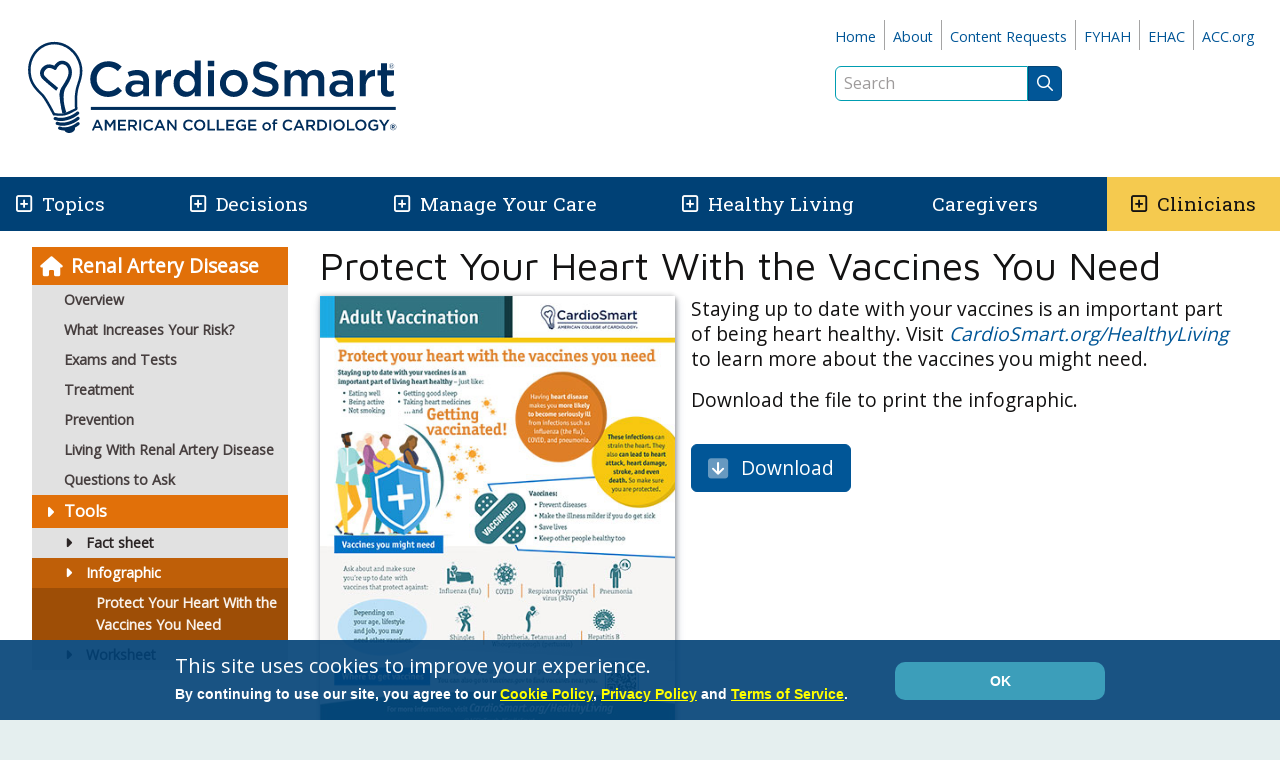

--- FILE ---
content_type: text/html; charset=utf-8
request_url: https://www.cardiosmart.org/topics/renal-artery-disease/assets/infographic/protect-your-heart-with-the-vaccines-you-need
body_size: 46719
content:
 <!DOCTYPE html> <html lang="en"> <head> <style>
        .async-hide {
            opacity: 0 !important
        }
    </style> <script>
        (function (a, s, y, n, c, h, i, d, e) {
            s.className += ' ' + y; h.start = 1 * new Date;
            h.end = i = function () { s.className = s.className.replace(RegExp(' ?' + y), '') };
            (a[n] = a[n] || []).hide = h; setTimeout(function () { i(); h.end = null }, c); h.timeout = c;
        })(window, document.documentElement, 'async-hide', 'dataLayer', 4000,
            { 'GTM-WMXZ592': true });
    </script> <script>
        (function (w, d, s, l, i) {
            w[l] = w[l] || []; w[l].push({
                'gtm.start':
                    new Date().getTime(), event: 'gtm.js'
            }); var f = d.getElementsByTagName(s)[0],
                j = d.createElement(s), dl = l != 'dataLayer' ? '&l=' + l : ''; j.async = true; j.src =
                    'https://www.googletagmanager.com/gtm.js?id=' + i + dl; f.parentNode.insertBefore(j, f);
        })(window, document, 'script', 'dataLayer', 'GTM-WMXZ592');
    </script> <meta charset="utf-8" /><script type="text/javascript">window.NREUM||(NREUM={});NREUM.info = {"beacon":"bam.nr-data.net","errorBeacon":"bam.nr-data.net","licenseKey":"f048b8d2c5","applicationID":"46941679","transactionName":"MgQBMUIHWRdSVhBRDgtOIjZgSUQCXkMHSAACBBAAQhBeB1YaUVlVB1cBUlNLVgVRB0kMVAdUTlwDAw9JUANSDAJUU1dXBgNUO11aEFAECARNBEMWTw==","queueTime":0,"applicationTime":598,"agent":"","atts":"","sslForHttp":"true"}</script><script type="text/javascript">(window.NREUM||(NREUM={})).init={ajax:{deny_list:["bam.nr-data.net"]},feature_flags:["soft_nav"]};(window.NREUM||(NREUM={})).loader_config={licenseKey:"f048b8d2c5",applicationID:"46941679",browserID:"47658367"};;/*! For license information please see nr-loader-rum-1.308.0.min.js.LICENSE.txt */
(()=>{var e,t,r={163:(e,t,r)=>{"use strict";r.d(t,{j:()=>E});var n=r(384),i=r(1741);var a=r(2555);r(860).K7.genericEvents;const s="experimental.resources",o="register",c=e=>{if(!e||"string"!=typeof e)return!1;try{document.createDocumentFragment().querySelector(e)}catch{return!1}return!0};var d=r(2614),u=r(944),l=r(8122);const f="[data-nr-mask]",g=e=>(0,l.a)(e,(()=>{const e={feature_flags:[],experimental:{allow_registered_children:!1,resources:!1},mask_selector:"*",block_selector:"[data-nr-block]",mask_input_options:{color:!1,date:!1,"datetime-local":!1,email:!1,month:!1,number:!1,range:!1,search:!1,tel:!1,text:!1,time:!1,url:!1,week:!1,textarea:!1,select:!1,password:!0}};return{ajax:{deny_list:void 0,block_internal:!0,enabled:!0,autoStart:!0},api:{get allow_registered_children(){return e.feature_flags.includes(o)||e.experimental.allow_registered_children},set allow_registered_children(t){e.experimental.allow_registered_children=t},duplicate_registered_data:!1},browser_consent_mode:{enabled:!1},distributed_tracing:{enabled:void 0,exclude_newrelic_header:void 0,cors_use_newrelic_header:void 0,cors_use_tracecontext_headers:void 0,allowed_origins:void 0},get feature_flags(){return e.feature_flags},set feature_flags(t){e.feature_flags=t},generic_events:{enabled:!0,autoStart:!0},harvest:{interval:30},jserrors:{enabled:!0,autoStart:!0},logging:{enabled:!0,autoStart:!0},metrics:{enabled:!0,autoStart:!0},obfuscate:void 0,page_action:{enabled:!0},page_view_event:{enabled:!0,autoStart:!0},page_view_timing:{enabled:!0,autoStart:!0},performance:{capture_marks:!1,capture_measures:!1,capture_detail:!0,resources:{get enabled(){return e.feature_flags.includes(s)||e.experimental.resources},set enabled(t){e.experimental.resources=t},asset_types:[],first_party_domains:[],ignore_newrelic:!0}},privacy:{cookies_enabled:!0},proxy:{assets:void 0,beacon:void 0},session:{expiresMs:d.wk,inactiveMs:d.BB},session_replay:{autoStart:!0,enabled:!1,preload:!1,sampling_rate:10,error_sampling_rate:100,collect_fonts:!1,inline_images:!1,fix_stylesheets:!0,mask_all_inputs:!0,get mask_text_selector(){return e.mask_selector},set mask_text_selector(t){c(t)?e.mask_selector="".concat(t,",").concat(f):""===t||null===t?e.mask_selector=f:(0,u.R)(5,t)},get block_class(){return"nr-block"},get ignore_class(){return"nr-ignore"},get mask_text_class(){return"nr-mask"},get block_selector(){return e.block_selector},set block_selector(t){c(t)?e.block_selector+=",".concat(t):""!==t&&(0,u.R)(6,t)},get mask_input_options(){return e.mask_input_options},set mask_input_options(t){t&&"object"==typeof t?e.mask_input_options={...t,password:!0}:(0,u.R)(7,t)}},session_trace:{enabled:!0,autoStart:!0},soft_navigations:{enabled:!0,autoStart:!0},spa:{enabled:!0,autoStart:!0},ssl:void 0,user_actions:{enabled:!0,elementAttributes:["id","className","tagName","type"]}}})());var p=r(6154),m=r(9324);let h=0;const v={buildEnv:m.F3,distMethod:m.Xs,version:m.xv,originTime:p.WN},b={consented:!1},y={appMetadata:{},get consented(){return this.session?.state?.consent||b.consented},set consented(e){b.consented=e},customTransaction:void 0,denyList:void 0,disabled:!1,harvester:void 0,isolatedBacklog:!1,isRecording:!1,loaderType:void 0,maxBytes:3e4,obfuscator:void 0,onerror:void 0,ptid:void 0,releaseIds:{},session:void 0,timeKeeper:void 0,registeredEntities:[],jsAttributesMetadata:{bytes:0},get harvestCount(){return++h}},_=e=>{const t=(0,l.a)(e,y),r=Object.keys(v).reduce((e,t)=>(e[t]={value:v[t],writable:!1,configurable:!0,enumerable:!0},e),{});return Object.defineProperties(t,r)};var w=r(5701);const x=e=>{const t=e.startsWith("http");e+="/",r.p=t?e:"https://"+e};var R=r(7836),k=r(3241);const A={accountID:void 0,trustKey:void 0,agentID:void 0,licenseKey:void 0,applicationID:void 0,xpid:void 0},S=e=>(0,l.a)(e,A),T=new Set;function E(e,t={},r,s){let{init:o,info:c,loader_config:d,runtime:u={},exposed:l=!0}=t;if(!c){const e=(0,n.pV)();o=e.init,c=e.info,d=e.loader_config}e.init=g(o||{}),e.loader_config=S(d||{}),c.jsAttributes??={},p.bv&&(c.jsAttributes.isWorker=!0),e.info=(0,a.D)(c);const f=e.init,m=[c.beacon,c.errorBeacon];T.has(e.agentIdentifier)||(f.proxy.assets&&(x(f.proxy.assets),m.push(f.proxy.assets)),f.proxy.beacon&&m.push(f.proxy.beacon),e.beacons=[...m],function(e){const t=(0,n.pV)();Object.getOwnPropertyNames(i.W.prototype).forEach(r=>{const n=i.W.prototype[r];if("function"!=typeof n||"constructor"===n)return;let a=t[r];e[r]&&!1!==e.exposed&&"micro-agent"!==e.runtime?.loaderType&&(t[r]=(...t)=>{const n=e[r](...t);return a?a(...t):n})})}(e),(0,n.US)("activatedFeatures",w.B)),u.denyList=[...f.ajax.deny_list||[],...f.ajax.block_internal?m:[]],u.ptid=e.agentIdentifier,u.loaderType=r,e.runtime=_(u),T.has(e.agentIdentifier)||(e.ee=R.ee.get(e.agentIdentifier),e.exposed=l,(0,k.W)({agentIdentifier:e.agentIdentifier,drained:!!w.B?.[e.agentIdentifier],type:"lifecycle",name:"initialize",feature:void 0,data:e.config})),T.add(e.agentIdentifier)}},384:(e,t,r)=>{"use strict";r.d(t,{NT:()=>s,US:()=>u,Zm:()=>o,bQ:()=>d,dV:()=>c,pV:()=>l});var n=r(6154),i=r(1863),a=r(1910);const s={beacon:"bam.nr-data.net",errorBeacon:"bam.nr-data.net"};function o(){return n.gm.NREUM||(n.gm.NREUM={}),void 0===n.gm.newrelic&&(n.gm.newrelic=n.gm.NREUM),n.gm.NREUM}function c(){let e=o();return e.o||(e.o={ST:n.gm.setTimeout,SI:n.gm.setImmediate||n.gm.setInterval,CT:n.gm.clearTimeout,XHR:n.gm.XMLHttpRequest,REQ:n.gm.Request,EV:n.gm.Event,PR:n.gm.Promise,MO:n.gm.MutationObserver,FETCH:n.gm.fetch,WS:n.gm.WebSocket},(0,a.i)(...Object.values(e.o))),e}function d(e,t){let r=o();r.initializedAgents??={},t.initializedAt={ms:(0,i.t)(),date:new Date},r.initializedAgents[e]=t}function u(e,t){o()[e]=t}function l(){return function(){let e=o();const t=e.info||{};e.info={beacon:s.beacon,errorBeacon:s.errorBeacon,...t}}(),function(){let e=o();const t=e.init||{};e.init={...t}}(),c(),function(){let e=o();const t=e.loader_config||{};e.loader_config={...t}}(),o()}},782:(e,t,r)=>{"use strict";r.d(t,{T:()=>n});const n=r(860).K7.pageViewTiming},860:(e,t,r)=>{"use strict";r.d(t,{$J:()=>u,K7:()=>c,P3:()=>d,XX:()=>i,Yy:()=>o,df:()=>a,qY:()=>n,v4:()=>s});const n="events",i="jserrors",a="browser/blobs",s="rum",o="browser/logs",c={ajax:"ajax",genericEvents:"generic_events",jserrors:i,logging:"logging",metrics:"metrics",pageAction:"page_action",pageViewEvent:"page_view_event",pageViewTiming:"page_view_timing",sessionReplay:"session_replay",sessionTrace:"session_trace",softNav:"soft_navigations",spa:"spa"},d={[c.pageViewEvent]:1,[c.pageViewTiming]:2,[c.metrics]:3,[c.jserrors]:4,[c.spa]:5,[c.ajax]:6,[c.sessionTrace]:7,[c.softNav]:8,[c.sessionReplay]:9,[c.logging]:10,[c.genericEvents]:11},u={[c.pageViewEvent]:s,[c.pageViewTiming]:n,[c.ajax]:n,[c.spa]:n,[c.softNav]:n,[c.metrics]:i,[c.jserrors]:i,[c.sessionTrace]:a,[c.sessionReplay]:a,[c.logging]:o,[c.genericEvents]:"ins"}},944:(e,t,r)=>{"use strict";r.d(t,{R:()=>i});var n=r(3241);function i(e,t){"function"==typeof console.debug&&(console.debug("New Relic Warning: https://github.com/newrelic/newrelic-browser-agent/blob/main/docs/warning-codes.md#".concat(e),t),(0,n.W)({agentIdentifier:null,drained:null,type:"data",name:"warn",feature:"warn",data:{code:e,secondary:t}}))}},1687:(e,t,r)=>{"use strict";r.d(t,{Ak:()=>d,Ze:()=>f,x3:()=>u});var n=r(3241),i=r(7836),a=r(3606),s=r(860),o=r(2646);const c={};function d(e,t){const r={staged:!1,priority:s.P3[t]||0};l(e),c[e].get(t)||c[e].set(t,r)}function u(e,t){e&&c[e]&&(c[e].get(t)&&c[e].delete(t),p(e,t,!1),c[e].size&&g(e))}function l(e){if(!e)throw new Error("agentIdentifier required");c[e]||(c[e]=new Map)}function f(e="",t="feature",r=!1){if(l(e),!e||!c[e].get(t)||r)return p(e,t);c[e].get(t).staged=!0,g(e)}function g(e){const t=Array.from(c[e]);t.every(([e,t])=>t.staged)&&(t.sort((e,t)=>e[1].priority-t[1].priority),t.forEach(([t])=>{c[e].delete(t),p(e,t)}))}function p(e,t,r=!0){const s=e?i.ee.get(e):i.ee,c=a.i.handlers;if(!s.aborted&&s.backlog&&c){if((0,n.W)({agentIdentifier:e,type:"lifecycle",name:"drain",feature:t}),r){const e=s.backlog[t],r=c[t];if(r){for(let t=0;e&&t<e.length;++t)m(e[t],r);Object.entries(r).forEach(([e,t])=>{Object.values(t||{}).forEach(t=>{t[0]?.on&&t[0]?.context()instanceof o.y&&t[0].on(e,t[1])})})}}s.isolatedBacklog||delete c[t],s.backlog[t]=null,s.emit("drain-"+t,[])}}function m(e,t){var r=e[1];Object.values(t[r]||{}).forEach(t=>{var r=e[0];if(t[0]===r){var n=t[1],i=e[3],a=e[2];n.apply(i,a)}})}},1738:(e,t,r)=>{"use strict";r.d(t,{U:()=>g,Y:()=>f});var n=r(3241),i=r(9908),a=r(1863),s=r(944),o=r(5701),c=r(3969),d=r(8362),u=r(860),l=r(4261);function f(e,t,r,a){const f=a||r;!f||f[e]&&f[e]!==d.d.prototype[e]||(f[e]=function(){(0,i.p)(c.xV,["API/"+e+"/called"],void 0,u.K7.metrics,r.ee),(0,n.W)({agentIdentifier:r.agentIdentifier,drained:!!o.B?.[r.agentIdentifier],type:"data",name:"api",feature:l.Pl+e,data:{}});try{return t.apply(this,arguments)}catch(e){(0,s.R)(23,e)}})}function g(e,t,r,n,s){const o=e.info;null===r?delete o.jsAttributes[t]:o.jsAttributes[t]=r,(s||null===r)&&(0,i.p)(l.Pl+n,[(0,a.t)(),t,r],void 0,"session",e.ee)}},1741:(e,t,r)=>{"use strict";r.d(t,{W:()=>a});var n=r(944),i=r(4261);class a{#e(e,...t){if(this[e]!==a.prototype[e])return this[e](...t);(0,n.R)(35,e)}addPageAction(e,t){return this.#e(i.hG,e,t)}register(e){return this.#e(i.eY,e)}recordCustomEvent(e,t){return this.#e(i.fF,e,t)}setPageViewName(e,t){return this.#e(i.Fw,e,t)}setCustomAttribute(e,t,r){return this.#e(i.cD,e,t,r)}noticeError(e,t){return this.#e(i.o5,e,t)}setUserId(e,t=!1){return this.#e(i.Dl,e,t)}setApplicationVersion(e){return this.#e(i.nb,e)}setErrorHandler(e){return this.#e(i.bt,e)}addRelease(e,t){return this.#e(i.k6,e,t)}log(e,t){return this.#e(i.$9,e,t)}start(){return this.#e(i.d3)}finished(e){return this.#e(i.BL,e)}recordReplay(){return this.#e(i.CH)}pauseReplay(){return this.#e(i.Tb)}addToTrace(e){return this.#e(i.U2,e)}setCurrentRouteName(e){return this.#e(i.PA,e)}interaction(e){return this.#e(i.dT,e)}wrapLogger(e,t,r){return this.#e(i.Wb,e,t,r)}measure(e,t){return this.#e(i.V1,e,t)}consent(e){return this.#e(i.Pv,e)}}},1863:(e,t,r)=>{"use strict";function n(){return Math.floor(performance.now())}r.d(t,{t:()=>n})},1910:(e,t,r)=>{"use strict";r.d(t,{i:()=>a});var n=r(944);const i=new Map;function a(...e){return e.every(e=>{if(i.has(e))return i.get(e);const t="function"==typeof e?e.toString():"",r=t.includes("[native code]"),a=t.includes("nrWrapper");return r||a||(0,n.R)(64,e?.name||t),i.set(e,r),r})}},2555:(e,t,r)=>{"use strict";r.d(t,{D:()=>o,f:()=>s});var n=r(384),i=r(8122);const a={beacon:n.NT.beacon,errorBeacon:n.NT.errorBeacon,licenseKey:void 0,applicationID:void 0,sa:void 0,queueTime:void 0,applicationTime:void 0,ttGuid:void 0,user:void 0,account:void 0,product:void 0,extra:void 0,jsAttributes:{},userAttributes:void 0,atts:void 0,transactionName:void 0,tNamePlain:void 0};function s(e){try{return!!e.licenseKey&&!!e.errorBeacon&&!!e.applicationID}catch(e){return!1}}const o=e=>(0,i.a)(e,a)},2614:(e,t,r)=>{"use strict";r.d(t,{BB:()=>s,H3:()=>n,g:()=>d,iL:()=>c,tS:()=>o,uh:()=>i,wk:()=>a});const n="NRBA",i="SESSION",a=144e5,s=18e5,o={STARTED:"session-started",PAUSE:"session-pause",RESET:"session-reset",RESUME:"session-resume",UPDATE:"session-update"},c={SAME_TAB:"same-tab",CROSS_TAB:"cross-tab"},d={OFF:0,FULL:1,ERROR:2}},2646:(e,t,r)=>{"use strict";r.d(t,{y:()=>n});class n{constructor(e){this.contextId=e}}},2843:(e,t,r)=>{"use strict";r.d(t,{G:()=>a,u:()=>i});var n=r(3878);function i(e,t=!1,r,i){(0,n.DD)("visibilitychange",function(){if(t)return void("hidden"===document.visibilityState&&e());e(document.visibilityState)},r,i)}function a(e,t,r){(0,n.sp)("pagehide",e,t,r)}},3241:(e,t,r)=>{"use strict";r.d(t,{W:()=>a});var n=r(6154);const i="newrelic";function a(e={}){try{n.gm.dispatchEvent(new CustomEvent(i,{detail:e}))}catch(e){}}},3606:(e,t,r)=>{"use strict";r.d(t,{i:()=>a});var n=r(9908);a.on=s;var i=a.handlers={};function a(e,t,r,a){s(a||n.d,i,e,t,r)}function s(e,t,r,i,a){a||(a="feature"),e||(e=n.d);var s=t[a]=t[a]||{};(s[r]=s[r]||[]).push([e,i])}},3878:(e,t,r)=>{"use strict";function n(e,t){return{capture:e,passive:!1,signal:t}}function i(e,t,r=!1,i){window.addEventListener(e,t,n(r,i))}function a(e,t,r=!1,i){document.addEventListener(e,t,n(r,i))}r.d(t,{DD:()=>a,jT:()=>n,sp:()=>i})},3969:(e,t,r)=>{"use strict";r.d(t,{TZ:()=>n,XG:()=>o,rs:()=>i,xV:()=>s,z_:()=>a});const n=r(860).K7.metrics,i="sm",a="cm",s="storeSupportabilityMetrics",o="storeEventMetrics"},4234:(e,t,r)=>{"use strict";r.d(t,{W:()=>a});var n=r(7836),i=r(1687);class a{constructor(e,t){this.agentIdentifier=e,this.ee=n.ee.get(e),this.featureName=t,this.blocked=!1}deregisterDrain(){(0,i.x3)(this.agentIdentifier,this.featureName)}}},4261:(e,t,r)=>{"use strict";r.d(t,{$9:()=>d,BL:()=>o,CH:()=>g,Dl:()=>_,Fw:()=>y,PA:()=>h,Pl:()=>n,Pv:()=>k,Tb:()=>l,U2:()=>a,V1:()=>R,Wb:()=>x,bt:()=>b,cD:()=>v,d3:()=>w,dT:()=>c,eY:()=>p,fF:()=>f,hG:()=>i,k6:()=>s,nb:()=>m,o5:()=>u});const n="api-",i="addPageAction",a="addToTrace",s="addRelease",o="finished",c="interaction",d="log",u="noticeError",l="pauseReplay",f="recordCustomEvent",g="recordReplay",p="register",m="setApplicationVersion",h="setCurrentRouteName",v="setCustomAttribute",b="setErrorHandler",y="setPageViewName",_="setUserId",w="start",x="wrapLogger",R="measure",k="consent"},5289:(e,t,r)=>{"use strict";r.d(t,{GG:()=>s,Qr:()=>c,sB:()=>o});var n=r(3878),i=r(6389);function a(){return"undefined"==typeof document||"complete"===document.readyState}function s(e,t){if(a())return e();const r=(0,i.J)(e),s=setInterval(()=>{a()&&(clearInterval(s),r())},500);(0,n.sp)("load",r,t)}function o(e){if(a())return e();(0,n.DD)("DOMContentLoaded",e)}function c(e){if(a())return e();(0,n.sp)("popstate",e)}},5607:(e,t,r)=>{"use strict";r.d(t,{W:()=>n});const n=(0,r(9566).bz)()},5701:(e,t,r)=>{"use strict";r.d(t,{B:()=>a,t:()=>s});var n=r(3241);const i=new Set,a={};function s(e,t){const r=t.agentIdentifier;a[r]??={},e&&"object"==typeof e&&(i.has(r)||(t.ee.emit("rumresp",[e]),a[r]=e,i.add(r),(0,n.W)({agentIdentifier:r,loaded:!0,drained:!0,type:"lifecycle",name:"load",feature:void 0,data:e})))}},6154:(e,t,r)=>{"use strict";r.d(t,{OF:()=>c,RI:()=>i,WN:()=>u,bv:()=>a,eN:()=>l,gm:()=>s,mw:()=>o,sb:()=>d});var n=r(1863);const i="undefined"!=typeof window&&!!window.document,a="undefined"!=typeof WorkerGlobalScope&&("undefined"!=typeof self&&self instanceof WorkerGlobalScope&&self.navigator instanceof WorkerNavigator||"undefined"!=typeof globalThis&&globalThis instanceof WorkerGlobalScope&&globalThis.navigator instanceof WorkerNavigator),s=i?window:"undefined"!=typeof WorkerGlobalScope&&("undefined"!=typeof self&&self instanceof WorkerGlobalScope&&self||"undefined"!=typeof globalThis&&globalThis instanceof WorkerGlobalScope&&globalThis),o=Boolean("hidden"===s?.document?.visibilityState),c=/iPad|iPhone|iPod/.test(s.navigator?.userAgent),d=c&&"undefined"==typeof SharedWorker,u=((()=>{const e=s.navigator?.userAgent?.match(/Firefox[/\s](\d+\.\d+)/);Array.isArray(e)&&e.length>=2&&e[1]})(),Date.now()-(0,n.t)()),l=()=>"undefined"!=typeof PerformanceNavigationTiming&&s?.performance?.getEntriesByType("navigation")?.[0]?.responseStart},6389:(e,t,r)=>{"use strict";function n(e,t=500,r={}){const n=r?.leading||!1;let i;return(...r)=>{n&&void 0===i&&(e.apply(this,r),i=setTimeout(()=>{i=clearTimeout(i)},t)),n||(clearTimeout(i),i=setTimeout(()=>{e.apply(this,r)},t))}}function i(e){let t=!1;return(...r)=>{t||(t=!0,e.apply(this,r))}}r.d(t,{J:()=>i,s:()=>n})},6630:(e,t,r)=>{"use strict";r.d(t,{T:()=>n});const n=r(860).K7.pageViewEvent},7699:(e,t,r)=>{"use strict";r.d(t,{It:()=>a,KC:()=>o,No:()=>i,qh:()=>s});var n=r(860);const i=16e3,a=1e6,s="SESSION_ERROR",o={[n.K7.logging]:!0,[n.K7.genericEvents]:!1,[n.K7.jserrors]:!1,[n.K7.ajax]:!1}},7836:(e,t,r)=>{"use strict";r.d(t,{P:()=>o,ee:()=>c});var n=r(384),i=r(8990),a=r(2646),s=r(5607);const o="nr@context:".concat(s.W),c=function e(t,r){var n={},s={},u={},l=!1;try{l=16===r.length&&d.initializedAgents?.[r]?.runtime.isolatedBacklog}catch(e){}var f={on:p,addEventListener:p,removeEventListener:function(e,t){var r=n[e];if(!r)return;for(var i=0;i<r.length;i++)r[i]===t&&r.splice(i,1)},emit:function(e,r,n,i,a){!1!==a&&(a=!0);if(c.aborted&&!i)return;t&&a&&t.emit(e,r,n);var o=g(n);m(e).forEach(e=>{e.apply(o,r)});var d=v()[s[e]];d&&d.push([f,e,r,o]);return o},get:h,listeners:m,context:g,buffer:function(e,t){const r=v();if(t=t||"feature",f.aborted)return;Object.entries(e||{}).forEach(([e,n])=>{s[n]=t,t in r||(r[t]=[])})},abort:function(){f._aborted=!0,Object.keys(f.backlog).forEach(e=>{delete f.backlog[e]})},isBuffering:function(e){return!!v()[s[e]]},debugId:r,backlog:l?{}:t&&"object"==typeof t.backlog?t.backlog:{},isolatedBacklog:l};return Object.defineProperty(f,"aborted",{get:()=>{let e=f._aborted||!1;return e||(t&&(e=t.aborted),e)}}),f;function g(e){return e&&e instanceof a.y?e:e?(0,i.I)(e,o,()=>new a.y(o)):new a.y(o)}function p(e,t){n[e]=m(e).concat(t)}function m(e){return n[e]||[]}function h(t){return u[t]=u[t]||e(f,t)}function v(){return f.backlog}}(void 0,"globalEE"),d=(0,n.Zm)();d.ee||(d.ee=c)},8122:(e,t,r)=>{"use strict";r.d(t,{a:()=>i});var n=r(944);function i(e,t){try{if(!e||"object"!=typeof e)return(0,n.R)(3);if(!t||"object"!=typeof t)return(0,n.R)(4);const r=Object.create(Object.getPrototypeOf(t),Object.getOwnPropertyDescriptors(t)),a=0===Object.keys(r).length?e:r;for(let s in a)if(void 0!==e[s])try{if(null===e[s]){r[s]=null;continue}Array.isArray(e[s])&&Array.isArray(t[s])?r[s]=Array.from(new Set([...e[s],...t[s]])):"object"==typeof e[s]&&"object"==typeof t[s]?r[s]=i(e[s],t[s]):r[s]=e[s]}catch(e){r[s]||(0,n.R)(1,e)}return r}catch(e){(0,n.R)(2,e)}}},8362:(e,t,r)=>{"use strict";r.d(t,{d:()=>a});var n=r(9566),i=r(1741);class a extends i.W{agentIdentifier=(0,n.LA)(16)}},8374:(e,t,r)=>{r.nc=(()=>{try{return document?.currentScript?.nonce}catch(e){}return""})()},8990:(e,t,r)=>{"use strict";r.d(t,{I:()=>i});var n=Object.prototype.hasOwnProperty;function i(e,t,r){if(n.call(e,t))return e[t];var i=r();if(Object.defineProperty&&Object.keys)try{return Object.defineProperty(e,t,{value:i,writable:!0,enumerable:!1}),i}catch(e){}return e[t]=i,i}},9324:(e,t,r)=>{"use strict";r.d(t,{F3:()=>i,Xs:()=>a,xv:()=>n});const n="1.308.0",i="PROD",a="CDN"},9566:(e,t,r)=>{"use strict";r.d(t,{LA:()=>o,bz:()=>s});var n=r(6154);const i="xxxxxxxx-xxxx-4xxx-yxxx-xxxxxxxxxxxx";function a(e,t){return e?15&e[t]:16*Math.random()|0}function s(){const e=n.gm?.crypto||n.gm?.msCrypto;let t,r=0;return e&&e.getRandomValues&&(t=e.getRandomValues(new Uint8Array(30))),i.split("").map(e=>"x"===e?a(t,r++).toString(16):"y"===e?(3&a()|8).toString(16):e).join("")}function o(e){const t=n.gm?.crypto||n.gm?.msCrypto;let r,i=0;t&&t.getRandomValues&&(r=t.getRandomValues(new Uint8Array(e)));const s=[];for(var o=0;o<e;o++)s.push(a(r,i++).toString(16));return s.join("")}},9908:(e,t,r)=>{"use strict";r.d(t,{d:()=>n,p:()=>i});var n=r(7836).ee.get("handle");function i(e,t,r,i,a){a?(a.buffer([e],i),a.emit(e,t,r)):(n.buffer([e],i),n.emit(e,t,r))}}},n={};function i(e){var t=n[e];if(void 0!==t)return t.exports;var a=n[e]={exports:{}};return r[e](a,a.exports,i),a.exports}i.m=r,i.d=(e,t)=>{for(var r in t)i.o(t,r)&&!i.o(e,r)&&Object.defineProperty(e,r,{enumerable:!0,get:t[r]})},i.f={},i.e=e=>Promise.all(Object.keys(i.f).reduce((t,r)=>(i.f[r](e,t),t),[])),i.u=e=>"nr-rum-1.308.0.min.js",i.o=(e,t)=>Object.prototype.hasOwnProperty.call(e,t),e={},t="NRBA-1.308.0.PROD:",i.l=(r,n,a,s)=>{if(e[r])e[r].push(n);else{var o,c;if(void 0!==a)for(var d=document.getElementsByTagName("script"),u=0;u<d.length;u++){var l=d[u];if(l.getAttribute("src")==r||l.getAttribute("data-webpack")==t+a){o=l;break}}if(!o){c=!0;var f={296:"sha512-+MIMDsOcckGXa1EdWHqFNv7P+JUkd5kQwCBr3KE6uCvnsBNUrdSt4a/3/L4j4TxtnaMNjHpza2/erNQbpacJQA=="};(o=document.createElement("script")).charset="utf-8",i.nc&&o.setAttribute("nonce",i.nc),o.setAttribute("data-webpack",t+a),o.src=r,0!==o.src.indexOf(window.location.origin+"/")&&(o.crossOrigin="anonymous"),f[s]&&(o.integrity=f[s])}e[r]=[n];var g=(t,n)=>{o.onerror=o.onload=null,clearTimeout(p);var i=e[r];if(delete e[r],o.parentNode&&o.parentNode.removeChild(o),i&&i.forEach(e=>e(n)),t)return t(n)},p=setTimeout(g.bind(null,void 0,{type:"timeout",target:o}),12e4);o.onerror=g.bind(null,o.onerror),o.onload=g.bind(null,o.onload),c&&document.head.appendChild(o)}},i.r=e=>{"undefined"!=typeof Symbol&&Symbol.toStringTag&&Object.defineProperty(e,Symbol.toStringTag,{value:"Module"}),Object.defineProperty(e,"__esModule",{value:!0})},i.p="https://js-agent.newrelic.com/",(()=>{var e={374:0,840:0};i.f.j=(t,r)=>{var n=i.o(e,t)?e[t]:void 0;if(0!==n)if(n)r.push(n[2]);else{var a=new Promise((r,i)=>n=e[t]=[r,i]);r.push(n[2]=a);var s=i.p+i.u(t),o=new Error;i.l(s,r=>{if(i.o(e,t)&&(0!==(n=e[t])&&(e[t]=void 0),n)){var a=r&&("load"===r.type?"missing":r.type),s=r&&r.target&&r.target.src;o.message="Loading chunk "+t+" failed: ("+a+": "+s+")",o.name="ChunkLoadError",o.type=a,o.request=s,n[1](o)}},"chunk-"+t,t)}};var t=(t,r)=>{var n,a,[s,o,c]=r,d=0;if(s.some(t=>0!==e[t])){for(n in o)i.o(o,n)&&(i.m[n]=o[n]);if(c)c(i)}for(t&&t(r);d<s.length;d++)a=s[d],i.o(e,a)&&e[a]&&e[a][0](),e[a]=0},r=self["webpackChunk:NRBA-1.308.0.PROD"]=self["webpackChunk:NRBA-1.308.0.PROD"]||[];r.forEach(t.bind(null,0)),r.push=t.bind(null,r.push.bind(r))})(),(()=>{"use strict";i(8374);var e=i(8362),t=i(860);const r=Object.values(t.K7);var n=i(163);var a=i(9908),s=i(1863),o=i(4261),c=i(1738);var d=i(1687),u=i(4234),l=i(5289),f=i(6154),g=i(944),p=i(384);const m=e=>f.RI&&!0===e?.privacy.cookies_enabled;function h(e){return!!(0,p.dV)().o.MO&&m(e)&&!0===e?.session_trace.enabled}var v=i(6389),b=i(7699);class y extends u.W{constructor(e,t){super(e.agentIdentifier,t),this.agentRef=e,this.abortHandler=void 0,this.featAggregate=void 0,this.loadedSuccessfully=void 0,this.onAggregateImported=new Promise(e=>{this.loadedSuccessfully=e}),this.deferred=Promise.resolve(),!1===e.init[this.featureName].autoStart?this.deferred=new Promise((t,r)=>{this.ee.on("manual-start-all",(0,v.J)(()=>{(0,d.Ak)(e.agentIdentifier,this.featureName),t()}))}):(0,d.Ak)(e.agentIdentifier,t)}importAggregator(e,t,r={}){if(this.featAggregate)return;const n=async()=>{let n;await this.deferred;try{if(m(e.init)){const{setupAgentSession:t}=await i.e(296).then(i.bind(i,3305));n=t(e)}}catch(e){(0,g.R)(20,e),this.ee.emit("internal-error",[e]),(0,a.p)(b.qh,[e],void 0,this.featureName,this.ee)}try{if(!this.#t(this.featureName,n,e.init))return(0,d.Ze)(this.agentIdentifier,this.featureName),void this.loadedSuccessfully(!1);const{Aggregate:i}=await t();this.featAggregate=new i(e,r),e.runtime.harvester.initializedAggregates.push(this.featAggregate),this.loadedSuccessfully(!0)}catch(e){(0,g.R)(34,e),this.abortHandler?.(),(0,d.Ze)(this.agentIdentifier,this.featureName,!0),this.loadedSuccessfully(!1),this.ee&&this.ee.abort()}};f.RI?(0,l.GG)(()=>n(),!0):n()}#t(e,r,n){if(this.blocked)return!1;switch(e){case t.K7.sessionReplay:return h(n)&&!!r;case t.K7.sessionTrace:return!!r;default:return!0}}}var _=i(6630),w=i(2614),x=i(3241);class R extends y{static featureName=_.T;constructor(e){var t;super(e,_.T),this.setupInspectionEvents(e.agentIdentifier),t=e,(0,c.Y)(o.Fw,function(e,r){"string"==typeof e&&("/"!==e.charAt(0)&&(e="/"+e),t.runtime.customTransaction=(r||"http://custom.transaction")+e,(0,a.p)(o.Pl+o.Fw,[(0,s.t)()],void 0,void 0,t.ee))},t),this.importAggregator(e,()=>i.e(296).then(i.bind(i,3943)))}setupInspectionEvents(e){const t=(t,r)=>{t&&(0,x.W)({agentIdentifier:e,timeStamp:t.timeStamp,loaded:"complete"===t.target.readyState,type:"window",name:r,data:t.target.location+""})};(0,l.sB)(e=>{t(e,"DOMContentLoaded")}),(0,l.GG)(e=>{t(e,"load")}),(0,l.Qr)(e=>{t(e,"navigate")}),this.ee.on(w.tS.UPDATE,(t,r)=>{(0,x.W)({agentIdentifier:e,type:"lifecycle",name:"session",data:r})})}}class k extends e.d{constructor(e){var t;(super(),f.gm)?(this.features={},(0,p.bQ)(this.agentIdentifier,this),this.desiredFeatures=new Set(e.features||[]),this.desiredFeatures.add(R),(0,n.j)(this,e,e.loaderType||"agent"),t=this,(0,c.Y)(o.cD,function(e,r,n=!1){if("string"==typeof e){if(["string","number","boolean"].includes(typeof r)||null===r)return(0,c.U)(t,e,r,o.cD,n);(0,g.R)(40,typeof r)}else(0,g.R)(39,typeof e)},t),function(e){(0,c.Y)(o.Dl,function(t,r=!1){if("string"!=typeof t&&null!==t)return void(0,g.R)(41,typeof t);const n=e.info.jsAttributes["enduser.id"];r&&null!=n&&n!==t?(0,a.p)(o.Pl+"setUserIdAndResetSession",[t],void 0,"session",e.ee):(0,c.U)(e,"enduser.id",t,o.Dl,!0)},e)}(this),function(e){(0,c.Y)(o.nb,function(t){if("string"==typeof t||null===t)return(0,c.U)(e,"application.version",t,o.nb,!1);(0,g.R)(42,typeof t)},e)}(this),function(e){(0,c.Y)(o.d3,function(){e.ee.emit("manual-start-all")},e)}(this),function(e){(0,c.Y)(o.Pv,function(t=!0){if("boolean"==typeof t){if((0,a.p)(o.Pl+o.Pv,[t],void 0,"session",e.ee),e.runtime.consented=t,t){const t=e.features.page_view_event;t.onAggregateImported.then(e=>{const r=t.featAggregate;e&&!r.sentRum&&r.sendRum()})}}else(0,g.R)(65,typeof t)},e)}(this),this.run()):(0,g.R)(21)}get config(){return{info:this.info,init:this.init,loader_config:this.loader_config,runtime:this.runtime}}get api(){return this}run(){try{const e=function(e){const t={};return r.forEach(r=>{t[r]=!!e[r]?.enabled}),t}(this.init),n=[...this.desiredFeatures];n.sort((e,r)=>t.P3[e.featureName]-t.P3[r.featureName]),n.forEach(r=>{if(!e[r.featureName]&&r.featureName!==t.K7.pageViewEvent)return;if(r.featureName===t.K7.spa)return void(0,g.R)(67);const n=function(e){switch(e){case t.K7.ajax:return[t.K7.jserrors];case t.K7.sessionTrace:return[t.K7.ajax,t.K7.pageViewEvent];case t.K7.sessionReplay:return[t.K7.sessionTrace];case t.K7.pageViewTiming:return[t.K7.pageViewEvent];default:return[]}}(r.featureName).filter(e=>!(e in this.features));n.length>0&&(0,g.R)(36,{targetFeature:r.featureName,missingDependencies:n}),this.features[r.featureName]=new r(this)})}catch(e){(0,g.R)(22,e);for(const e in this.features)this.features[e].abortHandler?.();const t=(0,p.Zm)();delete t.initializedAgents[this.agentIdentifier]?.features,delete this.sharedAggregator;return t.ee.get(this.agentIdentifier).abort(),!1}}}var A=i(2843),S=i(782);class T extends y{static featureName=S.T;constructor(e){super(e,S.T),f.RI&&((0,A.u)(()=>(0,a.p)("docHidden",[(0,s.t)()],void 0,S.T,this.ee),!0),(0,A.G)(()=>(0,a.p)("winPagehide",[(0,s.t)()],void 0,S.T,this.ee)),this.importAggregator(e,()=>i.e(296).then(i.bind(i,2117))))}}var E=i(3969);class I extends y{static featureName=E.TZ;constructor(e){super(e,E.TZ),f.RI&&document.addEventListener("securitypolicyviolation",e=>{(0,a.p)(E.xV,["Generic/CSPViolation/Detected"],void 0,this.featureName,this.ee)}),this.importAggregator(e,()=>i.e(296).then(i.bind(i,9623)))}}new k({features:[R,T,I],loaderType:"lite"})})()})();</script> <title>
	Protect Your Heart With the Vaccines You Need – Infographic | CardioSmart – American College of Cardiology
</title> <script src="/ResourcePackages/Bootstrap4/assets/dist/js/jquery.js" type="text/javascript"></script> <script src="https://cdn.jsdelivr.net/npm/bootstrap@5.0.1/dist/js/bootstrap.bundle.min.js" integrity="sha256-edRDsV9ULIqKzKjpN/KjyQ7Lp4vUn9usbJuHjH8Sk+k=" crossorigin="anonymous"></script> <meta name="viewport" content="width=device-width, initial-scale=1"> <link href="/ResourcePackages/Bootstrap4/assets/dist/css/hdrc-app.css" rel="stylesheet" /> <link href="/css/owl.carousel.css" rel="stylesheet" /> <link href="https://assets.acc.org/Arches/4.1.57058/dist/css/cardiosmart_boot.min.css" rel="stylesheet"> <link href="https://assets.acc.org/Arches/4.1.57058/dist/css/cardiosmart_uc.min.css" rel="stylesheet"> <!-- Expansion Classes --> <link href="https://assets.acc.org/Arches/4.1.57058/dist/css/color-code_social.min.css" rel="stylesheet"> <link href="https://assets.acc.org/Arches/4.1.57058/dist/css/color-code_pathway.min.css" rel="stylesheet"> <link href="https://assets.acc.org/Arches/4.1.57058/dist/css/color-code_LOE_COR.min.css" rel="stylesheet"> <script src="https://kit.fontawesome.com/71c9d25c4e.js" crossorigin="anonymous"></script> <script src="https://www.google.com/recaptcha/api.js" async defer></script> <link rel="stylesheet" href="//fonts.googleapis.com/css?family=Roboto+Slab&display=swap"> <link rel="stylesheet" href="//fonts.googleapis.com/css?family=Open+Sans&display=swap"> <link rel="stylesheet" href="//fonts.googleapis.com/css?family=Maven+Pro&display=swap"> <script class="coveo-script" src="https://static.cloud.coveo.com/searchui/v2.5549/js/CoveoJsSearch.Lazy.min.js"></script> <script type="text/javascript" src="https://static.cloud.coveo.com/coveo.analytics.js/coveoua.js"></script> <style type="text/css" media="all">#share_social_buttons { display: flex; justify-content: right; }</style><script type="text/javascript" src="https://www.googletagservices.com/tag/js/gpt.js"></script><script type="text/javascript">
var googletag = googletag || {};
googletag.cmd = googletag.cmd || [];
</script><script type="text/javascript">
var topSlot;
    googletag.cmd.push(function () {

        var mapping1 = googletag.sizeMapping().
            addSize([1024, 100], [728, 90]).
            addSize([375, 667], [300, 250]).
            addSize([2, 2], [300, 250]).
            build();

        googletag.pubads().setTargeting('zone', 'cardiosmart');        googletag.defineSlot('/30017927/amc.acc/acc.300x250.top', [300, 250], 'Adslot-0').addService(googletag.pubads());
	googletag.defineSlot('/30017927/amc.acc/acc.300x250.bottom', [300, 250], 'Adslot-1').addService(googletag.pubads());
        googletag.defineSlot('/30017927/amc.acc/acc.728x90', [[300, 250], [728, 90]], 'Adslot-2').defineSizeMapping(mapping1).addService(googletag.pubads());
        googletag.pubads().collapseEmptyDivs();
        googletag.pubads().enableAsyncRendering();
        googletag.enableServices();
    });
</script><style type="text/css" media="all">.bg_covid{background-color:#8e2582 !important;}
#footer em.icon-toggle_plus-minus:before {
    content: "\f146";
}


#footer .collapsed em.icon-toggle_plus-minus:before {
    content: "\f0fe";
}
</style><meta name="Generator" content="Sitefinity 15.1.8325.0 DX" /><link rel="canonical" href="https://www.cardiosmart.org/assets/infographic/protect-your-heart-with-the-vaccines-you-need" /><meta property="og:title" content="Protect Your Heart With the Vaccines You Need" /><meta property="og:description" content="Staying up to date with your vaccines is part of being heart healthy. Learn more about the vaccines you might need." /><meta property="og:url" content="https://www.cardiosmart.org/assets/infographic/protect-your-heart-with-the-vaccines-you-need" /><meta property="og:type" content="asset" /><meta property="og:site_name" content="CardioSmart" /><meta property="og:image" content="http://www.cardiosmart.org/images/default-source/assets-images/infographics/adult-vaccination.jpg?sfvrsn=9d23bb84_2" /><link href="/Telerik.Web.UI.WebResource.axd?d=PMrIT5dOWaVYIcpFWUE4nBaEepA6uaXy0YDBM_Y0ZPMfBpMbbO3WZXcIQhzwYl2CLiFEgqCcSIxO5314Bx1KuybFujr5sOtIPgK3DpPYsF22kuYCfwUgiTYtNmjDYDqV0&amp;t=638840910637275692&amp;compress=0&amp;_TSM_CombinedScripts_=%3b%3bTelerik.Sitefinity.Resources%2c+Version%3d15.1.8325.0%2c+Culture%3dneutral%2c+PublicKeyToken%3db28c218413bdf563%3aen-US%3a32a998e3-6a4a-4d00-8896-c3e10fe3d14b%3a7a90d6a" type="text/css" rel="stylesheet" /></head> <body class="bg_cover bg_no-repeat" data-gr-c-s-loaded="true"><form method="post" action="./protect-your-heart-with-the-vaccines-you-need" id="aspnetForm">
<div class="aspNetHidden">
<input type="hidden" name="ctl06_TSM" id="ctl06_TSM" value="" />
<input type="hidden" name="ctl07_TSSM" id="ctl07_TSSM" value="" />
<input type="hidden" name="__EVENTTARGET" id="__EVENTTARGET" value="" />
<input type="hidden" name="__EVENTARGUMENT" id="__EVENTARGUMENT" value="" />
<input type="hidden" name="__VIEWSTATE" id="__VIEWSTATE" value="rllGVPS/TRrSV22PVpJo9zPkmLpTmNSS9DTBujcSv2vpfKajg+JlR4u5mW7K/tdVvZCjKWN3Gov2VtVJFFxhghUpD4oBnfsAWHYc4U8YmlE=" />
</div>

<script type="text/javascript">
//<![CDATA[
var theForm = document.forms['aspnetForm'];
if (!theForm) {
    theForm = document.aspnetForm;
}
function __doPostBack(eventTarget, eventArgument) {
    if (!theForm.onsubmit || (theForm.onsubmit() != false)) {
        theForm.__EVENTTARGET.value = eventTarget;
        theForm.__EVENTARGUMENT.value = eventArgument;
        theForm.submit();
    }
}
//]]>
</script>


<script src="/WebResource.axd?d=pynGkmcFUV13He1Qd6_TZI8_nCH4rgKmZaE1Z-hnus2H9d4eR1P7UuGw-_sZKuAgV5N-FaFe31jHWaNKz0NzqQ2&amp;t=638901392248157332" type="text/javascript"></script>


<script src="/Telerik.Web.UI.WebResource.axd?_TSM_HiddenField_=ctl06_TSM&amp;compress=0&amp;_TSM_CombinedScripts_=%3b%3bSystem.Web.Extensions%2c+Version%3d4.0.0.0%2c+Culture%3dneutral%2c+PublicKeyToken%3d31bf3856ad364e35%3aen-US%3aa8328cc8-0a99-4e41-8fe3-b58afac64e45%3aea597d4b%3ab25378d2" type="text/javascript"></script>
<script type="text/javascript">
//<![CDATA[
if (typeof(Sys) === 'undefined') throw new Error('ASP.NET Ajax client-side framework failed to load.');
//]]>
</script>

<div class="aspNetHidden">

	<input type="hidden" name="__VIEWSTATEGENERATOR" id="__VIEWSTATEGENERATOR" value="41B4C817" />
</div><script type="text/javascript">
//<![CDATA[
Sys.WebForms.PageRequestManager._initialize('ctl00$ctl06', 'aspnetForm', [], [], [], 90, 'ctl00');
//]]>
</script>
<input type="hidden" name="ctl00$ctl06" id="ctl06" />
<script type="text/javascript">
//<![CDATA[
Sys.Application.setServerId("ctl06", "ctl00$ctl06");
Sys.Application._enableHistoryInScriptManager();
//]]>
</script>
 <noscript> <iframe src="https://www.googletagmanager.com/ns.html?id=GTM-WMXZ592"
                height="0" width="0" style="display:none;visibility:hidden"></iframe> </noscript> <div class="m_auto max-w_95 bg_white shadow_overlap-bold overflow_hidden">  <!-- header --> 

<div class="custom-content-block" >
    <div class="font_1" ><header class="p-x_0 p-x_4:md m-b_0 p-t_2 flex"><div class="flex w_100 flex_row flex_auto"><a class="flex_auto max-w_15 max-w_20:md max-w_25:lg p_4:md p-x_0:md p-r_0 p-y_0 p_3" href="/home"><img src="/images/librariesprovider3/header-images/cardiosmart_primarylogo.svg?sfvrsn=bcd0ba2_5" alt="" class="w_100"></a>

 </div><div class="flex flex_row justify_center justify_end:md flex_grow self_top p-t_4 display_none:print" id="searchNavbar"><div class="p-x_1 flex_auto"><nav data-attr="utlity-nav" class="display_none block:md"><ul class="flex ul_none justify_end font_ui"><li class="p-x_3 flex_shrink"><a href="/home" title="CardioSmart" class="font_n1 h:underline c_primary h:c_secondary-n1">Home</a>
 </li><li class="p-x_3 flex_shrink br-l_1 br_solid br_black-4"><a href="/about" title="About CardioSmart" class="font_n1 h:underline c_primary h:c_secondary-n1">About</a>
 </li><li class="p-x_3 flex_shrink br-l_1 br_solid br_black-4"><a href="/about/content-use-requests" title="About CardioSmart" class="font_n1 h:underline c_primary h:c_secondary-n1">Content Requests</a>
 </li><li class="p-x_3 flex_shrink br-l_1 br_solid br_black-4"><a data-sf-ec-immutable="" href="/findyourheartahome" class="font_n1 h:underline c_primary h:c_secondary-n1">FYHAH</a>
 </li><li class="p-x_3 flex_shrink br-l_1 br_solid br_black-4"><a data-sf-ec-immutable="" title="Early Heart Attack Care" target="_blank" href="https://ehac.acc.org/" class="font_n1 h:underline c_primary h:c_secondary-n1">EHAC</a>
 </li><li class="p-x_3 flex_shrink br-l_1 br_solid br_black-4"><a data-sf-ec-immutable="" title="American College of Cardiology" target="_blank" href="https://www.acc.org/" class="font_n1 h:underline c_primary h:c_secondary-n1">ACC.org</a>
 </li></ul></nav><div class="display_none block:md search-component p_4 p-t_3 p-x_0:md p-y_3:md m-t_0:md"><div class="flex flex_column p-x_3 p-y_3"><div class="flex justify_end"><div class="relative w_90 w_auto:md"><input placeholder="Search" class="form-control c_shade-n4 max-w_15:md br_secondary br-tl_radius br-bl_radius w_100 br-tr_square br-br_square" type="text" autocomplete="off" id="searchInputDesk"><ul class="display_none ul_none absolute w_100 t_5 m-t_2 bg_white br_1 br_solid br_shade-3 z_2" id="suggestion_list_desk"><li class="loading display_none">Loading results...</li><li class="a:bg_primary-4 a:c_acc a:font_bold h:bg_primary-4 h:c_acc h:font_bold font_0 p-x_4">text 1
                                </li><li class="a:bg_primary-4 a:c_acc a:font_bold h:bg_primary-4 h:c_acc h:font_bold font_0 p-x_4">text 2
                                </li></ul></div><button type="button" class="w_10 w_auto:md btn btn-primary input-group-btn br_primry br_square br-tr_radius br-br_radius" id="searchbtndesk"><em class="far fa-search"></em></button></div><div class="flex justify_end"><span id="errMsgDisplayDesk" class="display_none absolute font_n2  w_auto:md p-x_3 p-y_2 br_1 br_solid br_shade-3 z_2 bg_cor-III-4">Please enter a valid search term
                        </span>
 </div></div></div></div></div></header></div>    
</div>



 <!-- /header --> <!-- main navbar --> 




    <div class="flex relative m-t_3 display_none:print" id="removeHeader">
        <nav class="bg_acc flex_auto flex_wrap font_0 font_1:xl lh_0 navbar navbar-dark navbar-expand-lg navbar-primary p-l_0 p-r_0 p-t_0 p-b_0">
            <button class="br_none br_0 font_slab m-l_2 m-y_3 navbar-toggler p-l_2 p-r_3 p-y_2 collapsed" type="button" data-bs-toggle="collapse"
                    
                    data-bs-target="#navbar-1" aria-controls="navbarSupportedContent" aria-expanded="false"
                    aria-label="#ResourceNotFound: NavigationResources,  ToggleNavigation#">
                <i class="icon-toggle_bars-times fas a:c_acc-2 c_white"></i><span class="a:c_acc-2 c_white">&nbsp;Menu</span>
            </button>
            <div class="collapse navbar-collapse" id="navbar-1">
                <ul class="navbar-nav c_white flex flex_column flex_row:lg w_100 font_slab font_1 font_0:lg font_1:xl">
                    <li class="display_none:md nav-item o p-x_4 ">
                        <a class="nav-link" href="/" title="Home | CardioSmart ï¿½ American College of Cardiology">
                            <i class="fas fa-home"></i><span class="display_none:lg">&nbsp;Home</span>
                        </a>
                    </li>
                        <li class="nav-item dropdown flex_auto p-x_4 p-x_3:lg">
                                        <a class="inline-block nav-link dropdown-toggle overflow-hidden nowrap p-r_0" href="javascript:;" id="navbarDropdownMenuLink-1" role="button" data-bs-toggle="dropdown" aria-haspopup="true" aria-expanded="false">
                <i class="far faw icon-toggle_plus-minus display_none:lg m-l_n2"></i>
            </a>
                <a class="inline-block nav-link dropdown-toggle overflow-hidden nowrap p-l_0" id='navbarDropdownMenuLink-1' href="javascript:;" role="button" data-bs-toggle="dropdown" aria-haspopup="true" aria-expanded="false">
                    <span class="display-none inline:lg">
                    </span>Topics
                </a>
                <div class="shadow_overlap-light dropdown-menu  br_3 br_none:md  m-x_0:lg m-x_n4 m-t_0 m-t_2:lg min-w_100p"
                     aria-labelledby="ssclinicalTopicsDropdown">
                    <div class="flex flex_column flex_row:md p-x_2:lg m-x_n1 m-x_0:lg">
                                        <div class="flex_auto p-x_2 p-y_0 p-y_3:md">
                    <ul class="ul_none m_0">
                                    <li>
                                        <a class="dropdown-item transition_4 wrap nowrap:lg "
                                           href="/topics/angina" target="_self">
                                            Angina (Chest Pain)
                                        </a>
                                    </li>
                                    <li>
                                        <a class="dropdown-item transition_4 wrap nowrap:lg "
                                           href="/topics/aortic-aneurysm" target="_self">
                                            Aortic Aneurysm
                                        </a>
                                    </li>
                                    <li>
                                        <a class="dropdown-item transition_4 wrap nowrap:lg "
                                           href="/topics/aortic-stenosis" target="_self">
                                            Aortic Stenosis
                                        </a>
                                    </li>
                                    <li>
                                        <a class="dropdown-item transition_4 wrap nowrap:lg "
                                           href="/topics/atherosclerosis" target="_self">
                                            Atherosclerosis
                                        </a>
                                    </li>
                                    <li>
                                        <a class="dropdown-item transition_4 wrap nowrap:lg "
                                           href="/topics/atrial-fibrillation" target="_self">
                                            Atrial Fibrillation
                                        </a>
                                    </li>
                                    <li>
                                        <a class="dropdown-item transition_4 wrap nowrap:lg "
                                           href="/topics/bradycardia" target="_self">
                                            Bradycardia
                                        </a>
                                    </li>
                                    <li>
                                        <a class="dropdown-item transition_4 wrap nowrap:lg "
                                           href="/topics/cancer-treatment-and-your-heart" target="_self">
                                            Cancer Treatment and Your Heart
                                        </a>
                                    </li>
                                    <li>
                                        <a class="dropdown-item transition_4 wrap nowrap:lg "
                                           href="/topics/cardiac-amyloidosis" target="_self">
                                            Cardiac Amyloidosis
                                        </a>
                                    </li>
                                    <li>
                                        <a class="dropdown-item transition_4 wrap nowrap:lg "
                                           href="/topics/cardiac-rehabilitation" target="_self">
                                            Cardiac Rehabilitation
                                        </a>
                                    </li>
                                    <li>
                                        <a class="dropdown-item transition_4 wrap nowrap:lg "
                                           href="/topics/congenital-heart-disease" target="_self">
                                            Congenital Heart Disease
                                        </a>
                                    </li>
                                    <li>
                                        <a class="dropdown-item transition_4 wrap nowrap:lg "
                                           href="/topics/coronary-artery-disease" target="_self">
                                            Coronary Artery Disease
                                        </a>
                                    </li>
                                    <li>
                                        <a class="dropdown-item transition_4 wrap nowrap:lg "
                                           href="/topics/coronavirus" target="_self">
                                            COVID-19 and Your Heart
                                        </a>
                                    </li>

                    </ul>
                </div>
                    <div class="flex_auto p-x_2 p-y_0 p-y_3:md br-l_1 br_none br_shade-4 br_solid:lg br_solid:md">
                        <ul class="ul_none m_0">

                                <li>
                                    <a class="dropdown-item transition_4 wrap nowrap:lg "
                                       href="/topics/diabetes-and-your-heart" target="_self">
                                        Diabetes and Your Heart
                                    </a> <ul class="ul_none font_n1 lh_3">
                                        
                                    </ul>
                                </li>
                                <li>
                                    <a class="dropdown-item transition_4 wrap nowrap:lg "
                                       href="/topics/endocarditis" target="_self">
                                        Endocarditis
                                    </a> <ul class="ul_none font_n1 lh_3">
                                        
                                    </ul>
                                </li>
                                <li>
                                    <a class="dropdown-item transition_4 wrap nowrap:lg "
                                       href="/topics/familial-hypercholesterolemia" target="_self">
                                        Familial Hypercholesterolemia
                                    </a> <ul class="ul_none font_n1 lh_3">
                                        
                                    </ul>
                                </li>
                                <li>
                                    <a class="dropdown-item transition_4 wrap nowrap:lg "
                                       href="/topics/flu-shots-and-your-heart" target="_self">
                                        Flu and Your Heart
                                    </a> <ul class="ul_none font_n1 lh_3">
                                        
                                    </ul>
                                </li>
                                <li>
                                    <a class="dropdown-item transition_4 wrap nowrap:lg "
                                       href="/topics/heart-attack" target="_self">
                                        Heart Attack
                                    </a> <ul class="ul_none font_n1 lh_3">
                                        
                                    </ul>
                                </li>
                                <li>
                                    <a class="dropdown-item transition_4 wrap nowrap:lg "
                                       href="/topics/heart-failure" target="_self">
                                        Heart Failure
                                    </a> <ul class="ul_none font_n1 lh_3">
                                        
                                    </ul>
                                </li>
                                <li>
                                    <a class="dropdown-item transition_4 wrap nowrap:lg "
                                       href="/topics/heart-rhythm-problems" target="_self">
                                        Heart Rhythm Problems
                                    </a> <ul class="ul_none font_n1 lh_3">
                                        
                                    </ul>
                                </li>
                                <li>
                                    <a class="dropdown-item transition_4 wrap nowrap:lg "
                                       href="/topics/high-blood-pressure" target="_self">
                                        High Blood Pressure
                                    </a> <ul class="ul_none font_n1 lh_3">
                                        
                                    </ul>
                                </li>
                                <li>
                                    <a class="dropdown-item transition_4 wrap nowrap:lg "
                                       href="/topics/high-cholesterol" target="_self">
                                        High Cholesterol
                                    </a> <ul class="ul_none font_n1 lh_3">
                                        
                                    </ul>
                                </li>
                                <li>
                                    <a class="dropdown-item transition_4 wrap nowrap:lg "
                                       href="/topics/hypertrophic-cardiomyopathy" target="_self">
                                        Hypertrophic Cardiomyopathy (HCM)
                                    </a> <ul class="ul_none font_n1 lh_3">
                                        
                                    </ul>
                                </li>
                                <li>
                                    <a class="dropdown-item transition_4 wrap nowrap:lg "
                                       href="/topics/implantable-cardioverter-defibrillators" target="_self">
                                        Implantable Cardioverter Defibrillators (ICDs)
                                    </a> <ul class="ul_none font_n1 lh_3">
                                        
                                    </ul>
                                </li>
                                <li>
                                    <a class="dropdown-item transition_4 wrap nowrap:lg "
                                       href="/topics/metabolic-syndrome" target="_self">
                                        Metabolic Syndrome
                                    </a> <ul class="ul_none font_n1 lh_3">
                                        
                                    </ul>
                                </li>

                        </ul>
                    </div>
                    <div class="flex_auto p-x_2 p-y_0 p-y_3:md br-l_1 br_none br_shade-4 br_solid:lg br_solid:md">
                        <ul class="ul_none m_0">

                                <li>
                                    <a class="dropdown-item transition_4 wrap nowrap:lg "
                                       href="/topics/mitral-regurgitation" target="_self">
                                        Mitral Regurgitation
                                    </a> <ul class="ul_none font_n1 lh_3">
                                        
                                    </ul>
                                </li>
                                <li>
                                    <a class="dropdown-item transition_4 wrap nowrap:lg "
                                       href="/topics/myocarditis" target="_self">
                                        Myocarditis
                                    </a> <ul class="ul_none font_n1 lh_3">
                                        
                                    </ul>
                                </li>
                                <li>
                                    <a class="dropdown-item transition_4 wrap nowrap:lg "
                                       href="/topics/older-adults-and-heart-disease" target="_self">
                                        Older Adults and Heart Disease
                                    </a> <ul class="ul_none font_n1 lh_3">
                                        
                                    </ul>
                                </li>
                                <li>
                                    <a class="dropdown-item transition_4 wrap nowrap:lg "
                                       href="/topics/palliative-care" target="_self">
                                        Palliative Care
                                    </a> <ul class="ul_none font_n1 lh_3">
                                        
                                    </ul>
                                </li>
                                <li>
                                    <a class="dropdown-item transition_4 wrap nowrap:lg "
                                       href="/topics/peripheral-artery-disease" target="_self">
                                        Peripheral Artery Disease
                                    </a> <ul class="ul_none font_n1 lh_3">
                                        
                                    </ul>
                                </li>
                                <li>
                                    <a class="dropdown-item transition_4 wrap nowrap:lg active"
                                       href="/topics/renal-artery-disease" target="_self">
                                        Renal Artery Disease
                                    </a> <ul class="ul_none font_n1 lh_3">
                                        
                                    </ul>
                                </li>
                                <li>
                                    <a class="dropdown-item transition_4 wrap nowrap:lg "
                                       href="/topics/respiratory-infections-and-your-heart" target="_self">
                                        Respiratory Infections and Your Heart
                                    </a> <ul class="ul_none font_n1 lh_3">
                                        
                                    </ul>
                                </li>
                                <li>
                                    <a class="dropdown-item transition_4 wrap nowrap:lg "
                                       href="/topics/rsv-and-your-heart" target="_self">
                                        RSV and Your Heart
                                    </a> <ul class="ul_none font_n1 lh_3">
                                        
                                    </ul>
                                </li>
                                <li>
                                    <a class="dropdown-item transition_4 wrap nowrap:lg "
                                       href="/topics/sleep-apnea" target="_self">
                                        Sleep Apnea
                                    </a> <ul class="ul_none font_n1 lh_3">
                                        
                                    </ul>
                                </li>
                                <li>
                                    <a class="dropdown-item transition_4 wrap nowrap:lg "
                                       href="/topics/stroke" target="_self">
                                        Stroke
                                    </a> <ul class="ul_none font_n1 lh_3">
                                        
                                    </ul>
                                </li>
                                <li>
                                    <a class="dropdown-item transition_4 wrap nowrap:lg "
                                       href="/topics/subclavian-artery-disease" target="_self">
                                        Subclavian Artery Disease
                                    </a> <ul class="ul_none font_n1 lh_3">
                                        
                                    </ul>
                                </li>
                                <li>
                                    <a class="dropdown-item transition_4 wrap nowrap:lg "
                                       href="/topics/sudden-cardiac-arrest" target="_self">
                                        Sudden Cardiac Arrest
                                    </a> <ul class="ul_none font_n1 lh_3">
                                        
                                    </ul>
                                </li>

                        </ul>
                    </div>
                    <div class="flex_auto p-x_2 p-y_0 p-y_3:md br-l_1 br_none br_shade-4 br_solid:lg br_solid:md">
                        <ul class="ul_none m_0">

                                <li>
                                    <a class="dropdown-item transition_4 wrap nowrap:lg "
                                       href="/topics/supraventricular-tachycardia" target="_self">
                                        Supraventricular Tachycardia
                                    </a> <ul class="ul_none font_n1 lh_3">
                                        
                                    </ul>
                                </li>
                                <li>
                                    <a class="dropdown-item transition_4 wrap nowrap:lg "
                                       href="/topics/tricuspid-regurgitation" target="_self">
                                        Tricuspid Regurgitation
                                    </a> <ul class="ul_none font_n1 lh_3">
                                        
                                    </ul>
                                </li>
                                <li>
                                    <a class="dropdown-item transition_4 wrap nowrap:lg "
                                       href="/topics/varicose-veins" target="_self">
                                        Varicose Veins
                                    </a> <ul class="ul_none font_n1 lh_3">
                                        
                                    </ul>
                                </li>
                                <li>
                                    <a class="dropdown-item transition_4 wrap nowrap:lg "
                                       href="/topics/ventricular-tachycardia" target="_self">
                                        Ventricular Tachycardia
                                    </a> <ul class="ul_none font_n1 lh_3">
                                        
                                    </ul>
                                </li>
                                <li>
                                    <a class="dropdown-item transition_4 wrap nowrap:lg "
                                       href="/topics/very-high-triglycerides" target="_self">
                                        Very High Triglycerides
                                    </a> <ul class="ul_none font_n1 lh_3">
                                        
                                    </ul>
                                </li>
                                <li>
                                    <a class="dropdown-item transition_4 wrap nowrap:lg "
                                       href="/topics/wearable-technology" target="_self">
                                        Wearable Technology and Your Heart Health
                                    </a> <ul class="ul_none font_n1 lh_3">
                                        
                                    </ul>
                                </li>
                                <li>
                                    <a class="dropdown-item transition_4 wrap nowrap:lg "
                                       href="/topics/women-and-heart-disease" target="_self">
                                        Women and Heart Disease
                                    </a> <ul class="ul_none font_n1 lh_3">
                                        
                                    </ul>
                                </li>

                        </ul>
                    </div>

                    </div>
                </div>

                        </li>
                        <li class="nav-item dropdown flex_auto p-x_4 p-x_3:lg">
                                        <a class="inline-block nav-link dropdown-toggle overflow-hidden nowrap p-r_0" href="javascript:;" id="navbarDropdownMenuLink-1" role="button" data-bs-toggle="dropdown" aria-haspopup="true" aria-expanded="false">
                <i class="far faw icon-toggle_plus-minus display_none:lg m-l_n2"></i>
            </a>
                <a class="inline-block nav-link dropdown-toggle overflow-hidden nowrap p-l_0" id='navbarDropdownMenuLink-1' href="/topics/decisions">
                    <span class="display-none inline:lg">
                    </span>Decisions
                </a>
                <div class="shadow_overlap-light dropdown-menu  br_3 br_none:md  m-x_0:lg m-x_n4 m-t_0 m-t_2:lg w_auto:md min-w_100p"
                     aria-labelledby="ssclinicalTopicsDropdown">
                    <div class="flex flex_column flex_row:md p-x_2:lg m-x_n1 m-x_0:lg">
                                        <div class="flex_auto p-x_2 p-y_0 p-y_3:md">
                    <ul class="ul_none m_0">
                                    <li>
                                        <a class="dropdown-item transition_4 wrap nowrap:lg "
                                           href="/topics/decisions/shared-decisions" target="_self">
                                            Shared Decisions
                                        </a>
                                    </li>
                                    <li>
                                        <a class="dropdown-item transition_4 wrap nowrap:lg "
                                           href="/topics/decisions/patients-your-input-matters" target="_self">
                                            Your Input Matters
                                        </a>
                                    </li>
                                    <li>
                                        <a class="dropdown-item transition_4 wrap nowrap:lg "
                                           href="/topics/decisions/decision-aids" target="_self">
                                            What Are Decision Aids?
                                        </a>
                                    </li>
                                    <li>
                                        <a class="dropdown-item transition_4 wrap nowrap:lg "
                                           href="/topics/decisions/clinicians-start-a-conversation" target="_self">
                                            For Clinicians
                                        </a>
                                    </li>

                    </ul>
                </div>

                    </div>
                </div>

                        </li>
                        <li class="nav-item dropdown flex_auto p-x_4 p-x_3:lg">
                                        <a class="inline-block nav-link dropdown-toggle overflow-hidden nowrap p-r_0" href="javascript:;" id="navbarDropdownMenuLink-1" role="button" data-bs-toggle="dropdown" aria-haspopup="true" aria-expanded="false">
                <i class="far faw icon-toggle_plus-minus display_none:lg m-l_n2"></i>
            </a>
                <a class="inline-block nav-link dropdown-toggle overflow-hidden nowrap p-l_0" id='navbarDropdownMenuLink-1' href="/topics/manage-your-care">
                    <span class="display-none inline:lg">
                    </span>Manage Your Care
                </a>
                <div class="shadow_overlap-light dropdown-menu  br_3 br_none:md  m-x_0:lg m-x_n4 m-t_0 m-t_2:lg w_auto:md min-w_100p"
                     aria-labelledby="ssclinicalTopicsDropdown">
                    <div class="flex flex_column flex_row:md p-x_2:lg m-x_n1 m-x_0:lg">
                                        <div class="flex_auto p-x_2 p-y_0 p-y_3:md">
                    <ul class="ul_none m_0">
                                    <li>
                                        <a class="dropdown-item transition_4 wrap nowrap:lg "
                                           href="/topics/manage-your-care/your-responsibilities" target="_self">
                                            Your Responsibilities
                                        </a>
                                    </li>
                                    <li>
                                        <a class="dropdown-item transition_4 wrap nowrap:lg "
                                           href="/topics/manage-your-care/preparing-for-your-appointment" target="_self">
                                            Preparing for Your Visit
                                        </a>
                                    </li>
                                    <li>
                                        <a class="dropdown-item transition_4 wrap nowrap:lg "
                                           href="/topics/manage-your-care/your-care-team" target="_self">
                                            Your Care Team
                                        </a>
                                    </li>
                                    <li>
                                        <a class="dropdown-item transition_4 wrap nowrap:lg "
                                           href="/topics/manage-your-care/medication-adherence" target="_self">
                                            Taking Medications
                                        </a>
                                    </li>
                                    <li>
                                        <a class="dropdown-item transition_4 wrap nowrap:lg "
                                           href="/topics/manage-your-care/staying-on-top-of-your-vaccines" target="_self">
                                            Staying on Top of Your Vaccines
                                        </a>
                                    </li>
                                    <li>
                                        <a class="dropdown-item transition_4 wrap nowrap:lg "
                                           href="/topics/manage-your-care/putting-research-into-context" target="_self">
                                            Putting Research Into Context
                                        </a>
                                    </li>
                                    <li>
                                        <a class="dropdown-item transition_4 wrap nowrap:lg "
                                           href="/topics/manage-your-care/clinical-trials" target="_self">
                                            Clinical Research
                                        </a>
                                    </li>

                    </ul>
                </div>

                    </div>
                </div>

                        </li>
                        <li class="nav-item dropdown flex_auto p-x_4 p-x_3:lg">
                                        <a class="inline-block nav-link dropdown-toggle overflow-hidden nowrap p-r_0" href="javascript:;" id="navbarDropdownMenuLink-1" role="button" data-bs-toggle="dropdown" aria-haspopup="true" aria-expanded="false">
                <i class="far faw icon-toggle_plus-minus display_none:lg m-l_n2"></i>
            </a>
                <a class="inline-block nav-link dropdown-toggle overflow-hidden nowrap p-l_0" id='navbarDropdownMenuLink-1' href="/topics/healthy-living">
                    <span class="display-none inline:lg">
                    </span>Healthy Living
                </a>
                <div class="shadow_overlap-light dropdown-menu  br_3 br_none:md  m-x_0:lg m-x_n4 m-t_0 m-t_2:lg w_auto:md min-w_100p"
                     aria-labelledby="ssclinicalTopicsDropdown">
                    <div class="flex flex_column flex_row:md p-x_2:lg m-x_n1 m-x_0:lg">
                                        <div class="flex_auto p-x_2 p-y_0 p-y_3:md">
                    <ul class="ul_none m_0">
                                    <li>
                                        <a class="dropdown-item transition_4 wrap nowrap:lg "
                                           href="/topics/healthy-living/eat-better" target="_self">
                                            Eat Better
                                        </a>
                                    </li>
                                    <li>
                                        <a class="dropdown-item transition_4 wrap nowrap:lg "
                                           href="/topics/healthy-living/lose-weight" target="_self">
                                            Maintain a Healthy Weight
                                        </a>
                                    </li>
                                    <li>
                                        <a class="dropdown-item transition_4 wrap nowrap:lg "
                                           href="/topics/healthy-living/move-more" target="_self">
                                            Move More
                                        </a>
                                    </li>
                                    <li>
                                        <a class="dropdown-item transition_4 wrap nowrap:lg "
                                           href="/topics/healthy-living/stop-smoking" target="_self">
                                            Stop Smoking
                                        </a>
                                    </li>
                                    <li>
                                        <a class="dropdown-item transition_4 wrap nowrap:lg "
                                           href="/topics/healthy-living/manage-stress" target="_self">
                                            Manage Stress
                                        </a>
                                    </li>
                                    <li>
                                        <a class="dropdown-item transition_4 wrap nowrap:lg "
                                           href="/topics/healthy-living/get-vaccinated" target="_self">
                                            Get Vaccinated
                                        </a>
                                    </li>

                    </ul>
                </div>

                    </div>
                </div>

                        </li>
                        <li class="nav-item dropdown flex_auto p-x_4 p-x_3:lg">
                                        <a class="inline-block nav-link dropdown-toggle overflow-hidden nowrap p-l_0" id='navbarDropdownMenuLink-1' href="/topics/caregivers">
                <span class="display-none inline:lg">
                </span>Caregivers
            </a>

                        </li>

                    <!-- Mobile Quick links -->
<li class="display_none:lg nav-item o p-x_4">
    <a class="nav-link" href="/about" title="About CardioSmart">
        <span class="display_none:lg">About</span>
    </a>
</li>
<li class="display_none:lg nav-item o p-x_4">
    <a class="nav-link" href="/about/content-use-requests" title="Content Requests">
        <span class="display_none:lg">Content Requests</span>
    </a>
</li>
<li class="display_none:lg nav-item o p-x_4">
    <a class="nav-link" href="/find-your-heart-a-home" title="Find Your Heart a Home">
        <span class="display_none:lg">FYHAH</span>
    </a>
</li>
<li class="display_none:lg nav-item o p-x_4">
    <a class="nav-link" href="https://ehac.acc.org/" title="Early Heart Attack Care" target="_blank">
        <span class="display_none:lg">EHAC</span>
    </a>
</li>
<li class="display_none:lg nav-item o p-x_4">
    <a class="nav-link" href="https://www.acc.org/" title="American College of Cardiology" target="_blank">
        <span class="display_none:lg">ACC.org</span>
    </a>
</li>

                    <li class="nav-item dropdown flex_auto flex_none:md bg_highlight br_highlight p-x_4 flex_end:md">
                        <a class="inline-block c_black nav-link dropdown-toggle overflow-hidden nowrap p-r_0" href="javascript:;" role="button" data-bs-toggle="dropdown" aria-haspopup="true" aria-expanded="false"><i class="far faw icon-toggle_plus-minus display_none:lg m-l_n2"></i></a>
                        <a class="inline-block c_black nav-link dropdown-toggle overflow-hidden nowrap p-l_0" href="javascript:;" role="button" data-bs-toggle="dropdown" aria-haspopup="true" aria-expanded="false"><span class="display-none inline:lg">Clinicians</span></a>
                        <div class="shadow_overlap-light dropdown-menu br_3 br_none:md dropdown-menu-right br_3 br_none:md m-x_0:lg m-x_n4 m-t_0 m-t_2:lg font_0" aria-labelledby="navbarDropdown">
                            <div class="flex flex_column flex_row:md p-x_2:lg m-x_n1 m-x_0:lg">
                                <div class="flex_auto p-x_2 p-y_0 ">
                                    <ul class="ul_none m_0">
                                        
                                        <li>
                                    <a class='dropdown-item transition_4 nowrap capitalize' href='/search?f:@cscontentitemtype=Infographic'>All Infographics</a>
                                </li><li>
                                    <a class='dropdown-item transition_4 nowrap capitalize' href='/search?f:@cscontentitemtype=Decision aid'>All Decision aids</a>
                                </li><li>
                                    <a class='dropdown-item transition_4 nowrap capitalize' href='/search?f:@cscontentitemtype=Action Plan'>All Action Plans</a>
                                </li><li>
                                    <a class='dropdown-item transition_4 nowrap capitalize' href='/search?f:@cscontentitemtype=Action Plan,Decision aid,Discussion guide,Fact sheet,Infographic,Risk calculator,Video,Worksheet'>All Tools</a>
                                </li>
                                    </ul>
                                </div>
                            </div>
                        </div>
                    </li>
                </ul>

            </div>
        </nav>
    </div>
    <div class="display_none:md bg_shade-3 display_none:print" id="cs_mobile_search_bar">
        <div class="flex flex_column p-x_3 p-y_3">
            <div class="flex">
                <div class="relative flex_auto w_auto:md">
                    <input id="searchInput" class="br-br_square br-tr_square form-control h_5lh" type="text" placeholder="Search" aria-label="Search">
                    <ul id="suggestion_list" class="display_none ul_none absolute w_100 t_5 m-t_2 bg_white br_1 br_solid br_shade-3 z_2 overflow_auto scrollbar-mini h_20" style="display: none;">
                        <li class="loading display_none">Loading results...</li>
                    </ul>
                </div>
                <button id="searchbtn" class="btn btn-primary flex_none br-tl_square br-bl_square h_5lh" type="button">
                    <i class="fas fa-search" aria-hidden="true"></i>
                </button>
            </div>
            <div class="flex">
                <span class="display_none bg_cor-III-4 br_1 br_shade-3 br_solid font_n2 m-t_3 p-x_3 p-y_2 relative w_100 w_auto:md z_2" id="errMsgDisplay">
                    Please enter a valid search term
                </span>
            </div>
        </div>
    </div>




<script id="data" type="application/json">
    {"Topics":["Renal Artery Disease"],"RelatedTopics":["Coronary Artery Disease","Peripheral Artery Disease","Subclavian Artery Disease","Varicose Veins"],"PrimaryPathway":["Vascular Medicine"],"SecondaryPathways":null,"SponsorAndPartner":null,"Tags":null,"Concepts":null,"ContentType":"Content Page","PostedDate":"2020-07-14T20:50:14Z","ImagePath":null}
</script> <!-- /main navbar --> <!-- body --> <section class="container-fluid"> <!-- main content --> 
<div class="row flex_row:lg  flex_column-reverse" data-sf-element="Row">
    <div id="Contentplaceholder_MainContent_T60B6E2E9003_Col00" class="sf_colsIn col-12 col-lg-3 p-x_5:lg" data-sf-element="Column 1" data-placeholder-label="Column 1">


            <nav id="cs_secondary_nav" class="hidden-print m-t_4 nav-sub display_none:print">
                <ul class="bg_shade-5 flex flex_column font_0 font_bold font_ui nav">
                    <li class="nav-item bg_accent c_white">
                        <div class="flex flex_row">
                            <a href="javascript:;" class="flex_none flex items_center p-x_3 p-r_2 c_white">
                                <i class="fa fa-home fa-lg"></i>
                            </a>
                            <a class="flex_auto h:undecorated lh_3 p-y_2 text-indent_0 font_1 p-l_2 c_white" href=" /topics/renal-artery-disease" target="_self">
                                Renal Artery Disease
                            </a>
                        </div>
                    </li>

                        <li data-nav="parent" class="nav-item parent">
                            <ul data-nav="child" class="flex_column font_n1 nav text-indent_2 bg_shade-4">

                                                <li class="nav-item">
                                                    <a class="nav-link p-y_2 p-l_5 text-indent_0 c_shade-n3 h:bg_black-2 h:c_black word-break_breakall" href=" /topics/renal-artery-disease/overview" target="_self">Overview</a>
                                                </li>
                                                <li class="nav-item">
                                                    <a class="nav-link p-y_2 p-l_5 text-indent_0 c_shade-n3 h:bg_black-2 h:c_black word-break_breakall" href=" /topics/renal-artery-disease/what-increases-your-risk" target="_self">What Increases Your Risk?</a>
                                                </li>
                                                <li class="nav-item">
                                                    <a class="nav-link p-y_2 p-l_5 text-indent_0 c_shade-n3 h:bg_black-2 h:c_black word-break_breakall" href=" /topics/renal-artery-disease/exams-and-tests" target="_self">Exams and Tests</a>
                                                </li>
                                                <li class="nav-item">
                                                    <a class="nav-link p-y_2 p-l_5 text-indent_0 c_shade-n3 h:bg_black-2 h:c_black word-break_breakall" href=" /topics/renal-artery-disease/treatment" target="_self">Treatment</a>
                                                </li>
                                                <li class="nav-item">
                                                    <a class="nav-link p-y_2 p-l_5 text-indent_0 c_shade-n3 h:bg_black-2 h:c_black word-break_breakall" href=" /topics/renal-artery-disease/prevention" target="_self">Prevention</a>
                                                </li>
                                                <li class="nav-item">
                                                    <a class="nav-link p-y_2 p-l_5 text-indent_0 c_shade-n3 h:bg_black-2 h:c_black word-break_breakall" href=" /topics/renal-artery-disease/living-with-renal-artery-disease" target="_self">Living With Renal Artery Disease</a>
                                                </li>
                                                <li class="nav-item">
                                                    <a class="nav-link p-y_2 p-l_5 text-indent_0 c_shade-n3 h:bg_black-2 h:c_black word-break_breakall" href=" /topics/renal-artery-disease/questions-to-ask-your-doctor" target="_self">Questions to Ask</a>
                                                </li>
                            </ul>
                        </li>
                    
                                <li class="nav-item accordion bg_accent c_white" data-style="icon-toggle_caret-circle-right-down">
                                    <a href="javascript:;" class="flex_auto flex items_center is-active_toggle-function c_inherit h:undecorated h:c_inherit text-indent_0"
                                       data-bs-toggle="collapse"
                                       data-bs-target="#Tool"
                                       aria-expanded="false" aria-controls="Tool">
                                        <i class="fa-fw fa-solid fa-caret-right m-l_3">
                                        </i><span class="p-y_2 text-indent_0 lh_3 p-l_2">Tools</span>
                                    </a>
                                </li>
                                <ul data-nav="child" class="flex flex_column font_n1 nav text-indent_2 bg_shade-4 collapse show" id="Tool">
                                                <li class="nav-item accordion h:bg_shade-n3 h:c_white c_shade-n4" data-style="icon-toggle_caret-circle-right-down">

                                                    <a href="javascript:;" class="flex_auto flex items_center is-active_toggle-function is-active active h:undecorated h:bg_shade-n3 h:c_white c_inherit m-l_3 p-l_4 text-indent_0"
                                                       data-bs-toggle="collapse"
                                                       data-bs-target="#ToolColl1"
                                                       aria-expanded="false" aria-controls="ToolColl1">
                                                        <i class="fa-fw fa-solid fa-caret-right m-l_2">
                                                        </i><span class="p-y_2 text-indent_0 lh_3 p-l_3">Fact sheet</span>
                                                    </a>
                                                    <ul data-nav="child" class="flex flex_column font_n1 nav text-indent_2 bg_shade-4 collapse  " id="ToolColl1">
                                                            <li class="nav-item c_shade-n3 h:bg_black-2 h:c_black">
                                                                <a class="nav-link c_inherit h:bg_black-2 h:c_black lh_3 p-y_2 text-indent_0 m-l_5 p-l_5" href="/topics/renal-artery-disease/assets/fact-sheet/have-heart-disease-take-steps-to-avoid-the-flu" target="_self">
                                                                    <span class="inline-block text-indent_0">Have Heart Disease? Take Steps to Avoid the Flu</span>
                                                                </a>
                                                            </li>
                                                            <li class="nav-item c_shade-n3 h:bg_black-2 h:c_black">
                                                                <a class="nav-link c_inherit h:bg_black-2 h:c_black lh_3 p-y_2 text-indent_0 m-l_5 p-l_5" href="/topics/renal-artery-disease/assets/fact-sheet/keeping-a-vaccine-record-is-important-even-for-adults" target="_self">
                                                                    <span class="inline-block text-indent_0">Keeping a vaccine record is important – even for adults</span>
                                                                </a>
                                                            </li>
                                                    </ul>
                                                </li>
                                                <li class="nav-item accordion bg_accent-n1 c_white" data-style="icon-toggle_caret-circle-right-down">
                                                    <a href="javascript:;" class="flex_auto flex items_center is-active_toggle-function c_inherit h:undecorated h:c_inherit m-l_3 p-l_4 text-indent_0"
                                                       data-bs-toggle="collapse"
                                                       data-bs-target="#ToolColl2"
                                                       aria-expanded="false" aria-controls="ToolColl2">
                                                        <i class="fa-fw fa-solid fa-caret-right m-l_2">
                                                        </i><span class="p-y_2 text-indent_0 lh_3 p-l_3">Infographic</span>
                                                    </a>
                                                    <ul data-nav="child" class="flex flex_column font_n1 nav text-indent_2 bg_shade-4 collapse show" id="ToolColl2">
                                                                <li class="active nav-item a:bg_accent-n2 a:c_accent-5 h:bg_black-2 h:c_black">
                                                                    <a class="nav-link bg_accent-n2 a:c_accent-5 lh_3 p-y_2 text-indent_0 m-l_5 p-l_5">
                                                                        <span class="inline-block text-indent_0">Protect Your Heart With the Vaccines You Need</span>
                                                                    </a>
                                                                </li>
                                                    </ul>
                                                </li>
                                                <li class="nav-item accordion h:bg_shade-n3 h:c_white c_shade-n4" data-style="icon-toggle_caret-circle-right-down">

                                                    <a href="javascript:;" class="flex_auto flex items_center is-active_toggle-function is-active active h:undecorated h:bg_shade-n3 h:c_white c_inherit m-l_3 p-l_4 text-indent_0"
                                                       data-bs-toggle="collapse"
                                                       data-bs-target="#ToolColl3"
                                                       aria-expanded="false" aria-controls="ToolColl3">
                                                        <i class="fa-fw fa-solid fa-caret-right m-l_2">
                                                        </i><span class="p-y_2 text-indent_0 lh_3 p-l_3">Worksheet</span>
                                                    </a>
                                                    <ul data-nav="child" class="flex flex_column font_n1 nav text-indent_2 bg_shade-4 collapse  " id="ToolColl3">
                                                            <li class="nav-item c_shade-n3 h:bg_black-2 h:c_black">
                                                                <a class="nav-link c_inherit h:bg_black-2 h:c_black lh_3 p-y_2 text-indent_0 m-l_5 p-l_5" href="/topics/renal-artery-disease/assets/worksheet/stay-on-top-of-your-vaccines" target="_self">
                                                                    <span class="inline-block text-indent_0">Stay on top of your vaccines</span>
                                                                </a>
                                                            </li>
                                                    </ul>
                                                </li>

                                </ul>

                </ul>
            </nav>

    <nav class="hidden-print m-b_4 nav-sub display_none:print" id="currentNav">
        <ul class="bg_shade-5 flex flex_column font_0 font_bold font_ui nav" id="recentTopics">
            <li id="currentHeading" class="active current nav-item">
                <a id="anchorHead" href="javascript:" target="_self"></a>
                <ul id="topicList"></ul>
            </li>
        </ul>
    </nav>

<script>
    var topicName;
    var pageName;
    var url;
    if (window.location.href.indexOf("topics") > 0) {
        topicName = window.location.href.split('/')[4]
    }
    else {
        topicName = null;
    }
    function readCookie(name) {
        var nameEQ = name + "=";
        var ca = document.cookie.split(';');
        for (var i = 0; i < ca.length; i++) {
            var c = ca[i];
            c = c.trim();
            if (c.indexOf(nameEQ) == 0)
                return c.substring(nameEQ.length, c.length);
        }
        return null;
    }
    if (topicName != null) {
        var one = readCookie('topic_one')
        var two = readCookie('topic_two')
        var three = readCookie('topic_three')
        var four = readCookie('topic_four')
        if (one == topicName && one != null) {

            var anchorHead = document.getElementById("anchorHead");
            var currentNav = document.getElementById("currentHeading");
            var array = [];
            if (four != null) {
                array.push(four);
            }
            if (three != null) {
                array.push(three);
            }
            if (two != null) {
                array.push(two);
            }


            if (array.length >= 1) {

                currentNav.setAttribute("class", "current nav-item")
                anchorHead.setAttribute("class", "bg_shade-n2 c_white font_1 h:bg_white-4 h:c_black lh_1 nav-link p-l_3 p-y_2 p-y_3")
                var icon = document.createElement('I')
                icon.setAttribute('class', 'fa fa-history p-r_3')

                anchorHead.innerText = "Recently Visited Topics"
                anchorHead.prepend(icon)

                var topicList = document.getElementById("topicList")
                topicList.setAttribute("class", "flex_column font_n1 nav text-indent_2 bg_shade-4");
                topicList.setAttribute("data-nav", "child")

            }
            for (var item of array) {
                var list = document.createElement("LI");
                list.setAttribute("class", "nav-item");
                pageName = "topics"
                url = "/" + pageName + "/";
                var x = document.createElement("A")
                var i = document.createElement("I")
                i.setAttribute('class', 'fa fa-holder toggle')
                x.setAttribute('href', url + item);
                x.setAttribute('class', 'nav-link p-y_2 c_shade-n3 h:bg_black-2 h:c_black')
                x.setAttribute('target', "_self")

                x.innerText = item.split('-').join(' ').split(' ').map(w => w.substring(0, 1).toUpperCase() + w.substring(1)).join(' ');
                x.appendChild(i)
                list.appendChild(x);
                topicList.appendChild(list);


            }
        }
        else if (two == topicName && two != null) {
            var array = [];
            var anchorHead = document.getElementById("anchorHead");
            var currentNav = document.getElementById("currentHeading");
            if (four != null) {
                array.push(four);
            }
            if (three != null) {
                array.push(three);
            }
            if (one != null) {
                array.push(one);
            }
            if (array.length >= 1) {
                currentNav.setAttribute("class", "current nav-item")
                anchorHead.setAttribute("class", "bg_shade-n2 c_white font_1 h:bg_white-4 h:c_black lh_1 nav-link p-l_3 p-y_2 p-y_3")
                var icon = document.createElement('I')
                icon.setAttribute('class', 'fa fa-history p-r_3')

                anchorHead.innerText = "Recently Visited Topics"
                anchorHead.prepend(icon)
                var topicList = document.getElementById("topicList")
                topicList.setAttribute("class", "flex_column font_n1 nav text-indent_2 bg_shade-4");
                topicList.setAttribute("data-nav", "child")
            }
            for (var item of array) {
                var list = document.createElement("LI");
                list.setAttribute("class", "nav-item");
                pageName = "topics"
                url = "/" + pageName + "/";
                var x = document.createElement("A")
                x.setAttribute('href', url + item);
                x.setAttribute('class', 'nav-link p-y_2 c_shade-n3 h:bg_black-2 h:c_black')
                x.setAttribute('target', "_self")
                x.innerText = item.split('-').join(' ').split(' ').map(w => w.substring(0, 1).toUpperCase() + w.substring(1)).join(' ');
                list.appendChild(x);
                topicList.appendChild(list);
            }
        }
        else if (three == topicName && three != null) {
            var array = [];
            var anchorHead = document.getElementById("anchorHead");
            var currentNav = document.getElementById("currentHeading");
            if (four != null) {
                array.push(four);
            }
            if (two != null) {
                array.push(two);
            }
            if (one != null) {
                array.push(one);
            }
            if (array.length >= 1) {
                currentNav.setAttribute("class", "current nav-item")
                anchorHead.setAttribute("class", "bg_shade-n2 c_white font_1 h:bg_white-4 h:c_black lh_1 nav-link p-l_3 p-y_2 p-y_3")
                var icon = document.createElement('I')
                icon.setAttribute('class', 'fa fa-history p-r_3')

                anchorHead.innerText = "Recently Visited Topics"
                anchorHead.prepend(icon)
                var topicList = document.getElementById("topicList")
                topicList.setAttribute("class", "flex_column font_n1 nav text-indent_2 bg_shade-4");
                topicList.setAttribute("data-nav", "child")
            }
            for (var item of array) {
                var list = document.createElement("LI");
                list.setAttribute("class", "nav-item");
                pageName = "topics"
                url = "/" + pageName + "/";
                var x = document.createElement("A")
                x.setAttribute('href', url + item);
                x.setAttribute('class', 'nav-link p-y_2 c_shade-n3 h:bg_black-2 h:c_black')
                x.setAttribute('target', "_self")
                x.innerText = item.split('-').join(' ').split(' ').map(w => w.substring(0, 1).toUpperCase() + w.substring(1)).join(' ');
                list.appendChild(x);
                topicList.appendChild(list);
            }
        } else if (four == topicName && four != null) {
            var array = [];
            var anchorHead = document.getElementById("anchorHead");
            var currentNav = document.getElementById("currentHeading");
            if (three != null) {
                array.push(three);
            }
            if (two != null) {
                array.push(two);
            }
            if (one != null) {
                array.push(one);
            }
            if (array.length >= 1) {
                currentNav.setAttribute("class", "current nav-item")
                anchorHead.setAttribute("class", "bg_shade-n2 c_white font_1 h:bg_white-4 h:c_black lh_1 nav-link p-l_3 p-y_2 p-y_3")
                var icon = document.createElement('I')
                icon.setAttribute('class', 'fa fa-history p-r_3')

                anchorHead.innerText = "Recently Visited Topics"
                anchorHead.prepend(icon)
                var topicList = document.getElementById("topicList")
                topicList.setAttribute("class", "flex_column font_n1 nav text-indent_2 bg_shade-4");
                topicList.setAttribute("data-nav", "child")
            }
            for (var item of array) {
                var list = document.createElement("LI");
                list.setAttribute("class", "nav-item");
                pageName = "topics"
                url = "/" + pageName + "/";
                var x = document.createElement("A")
                x.setAttribute('href', url + item);
                x.setAttribute('class', 'nav-link p-y_2 c_shade-n3 h:bg_black-2 h:c_black')
                x.setAttribute('target', "_self")
                x.innerText = item.split('-').join(' ').split(' ').map(w => w.substring(0, 1).toUpperCase() + w.substring(1)).join(' ');
                list.appendChild(x);
                topicList.appendChild(list);
            }
        }
        else if (one != topicName && two != topicName && three != topicName && four != topicName && one != null && two != null && four != null && three != null) {
            if ((document.cookie.indexOf("topic_four") < document.cookie.indexOf("topic_three")) && (document.cookie.indexOf("topic_four") < document.cookie.indexOf("topic_two")) && (document.cookie.indexOf("topic_four") < document.cookie.indexOf("topic_one"))) {

                var array = [three, two, one];
                var anchorHead = document.getElementById("anchorHead");
                var currentNav = document.getElementById("currentHeading");
                currentNav.setAttribute("class", "current nav-item")
                anchorHead.setAttribute("class", "bg_shade-n2 c_white font_1 h:bg_white-4 h:c_black lh_1 nav-link p-l_3 p-y_2 p-y_3")
                var icon = document.createElement('I')
                icon.setAttribute('class', 'fa fa-history p-r_3')

                anchorHead.innerText = "Recently Visited Topics"
                anchorHead.prepend(icon)
                var topicList = document.getElementById("topicList")
                topicList.setAttribute("class", "flex_column font_n1 nav text-indent_2 bg_shade-4");
                topicList.setAttribute("data-nav", "child")
                for (var item of array) {
                    var list = document.createElement("LI");
                    list.setAttribute("class", "nav-item");
                    pageName = "topics"
                    url = "/" + pageName + "/";
                    var x = document.createElement("A")
                    x.setAttribute('href', url + item);
                    x.setAttribute('class', 'nav-link p-y_2 c_shade-n3 h:bg_black-2 h:c_black')
                    x.setAttribute('target', "_self")
                    x.innerText = item.split('-').join(' ').split(' ').map(w => w.substring(0, 1).toUpperCase() + w.substring(1)).join(' ');
                    list.appendChild(x);
                    topicList.appendChild(list);
                }
            }
            else if ((document.cookie.indexOf("topic_two") < document.cookie.indexOf("topic_four")) && (document.cookie.indexOf("topic_two") < document.cookie.indexOf("topic_three")) && (document.cookie.indexOf("topic_two") < document.cookie.indexOf("topic_one"))) {

                var array = [one, four, three];
                var anchorHead = document.getElementById("anchorHead");
                var currentNav = document.getElementById("currentHeading");
                currentNav.setAttribute("class", "current nav-item")
                anchorHead.setAttribute("class", "bg_shade-n2 c_white font_1 h:bg_white-4 h:c_black lh_1 nav-link p-l_3 p-y_2 p-y_3")
                var icon = document.createElement('I')
                icon.setAttribute('class', 'fa fa-history p-r_3')

                anchorHead.innerText = "Recently Visited Topics"
                anchorHead.prepend(icon)
                var topicList = document.getElementById("topicList")
                topicList.setAttribute("class", "flex_column font_n1 nav text-indent_2 bg_shade-4");
                topicList.setAttribute("data-nav", "child")
                for (var item of array) {
                    var list = document.createElement("LI");
                    list.setAttribute("class", "nav-item");
                    pageName = "topics"
                    url = "/" + pageName + "/";
                    var x = document.createElement("A")
                    x.setAttribute('href', url + item);
                    x.setAttribute('class', 'nav-link p-y_2 c_shade-n3 h:bg_black-2 h:c_black')
                    x.setAttribute('target', "_self")
                    x.innerText = item.split('-').join(' ').split(' ').map(w => w.substring(0, 1).toUpperCase() + w.substring(1)).join(' ');
                    list.appendChild(x);
                    topicList.appendChild(list);
                }
            }
            else if ((document.cookie.indexOf("topic_three") < document.cookie.indexOf("topic_four")) && (document.cookie.indexOf("topic_three") < document.cookie.indexOf("topic_two")) && (document.cookie.indexOf("topic_three") < document.cookie.indexOf("topic_one"))) {

                var array = [two, one, four];
                var anchorHead = document.getElementById("anchorHead");
                var currentNav = document.getElementById("currentHeading");
                currentNav.setAttribute("class", "current nav-item")
                anchorHead.setAttribute("class", "bg_shade-n2 c_white font_1 h:bg_white-4 h:c_black lh_1 nav-link p-l_3 p-y_2 p-y_3")
                var icon = document.createElement('I')
                icon.setAttribute('class', 'fa fa-history p-r_3')

                anchorHead.innerText = "Recently Visited Topics"
                anchorHead.prepend(icon)
                var topicList = document.getElementById("topicList")
                topicList.setAttribute("class", "flex_column font_n1 nav text-indent_2 bg_shade-4");
                topicList.setAttribute("data-nav", "child")
                for (var item of array) {
                    var list = document.createElement("LI");
                    list.setAttribute("class", "nav-item");
                    pageName = "topics"
                    url = "/" + pageName + "/";
                    var x = document.createElement("A")
                    x.setAttribute('href', url + item);
                    x.setAttribute('class', 'nav-link p-y_2 c_shade-n3 h:bg_black-2 h:c_black')
                    x.setAttribute('target', "_self")
                    x.innerText = item.split('-').join(' ').split(' ').map(w => w.substring(0, 1).toUpperCase() + w.substring(1)).join(' ');
                    list.appendChild(x);
                    topicList.appendChild(list);
                }
            }
            else {
                var array = [four, three, two];

                var anchorHead = document.getElementById("anchorHead");
                var currentNav = document.getElementById("currentHeading");
                currentNav.setAttribute("class", "current nav-item")
                anchorHead.setAttribute("class", "bg_shade-n2 c_white font_1 h:bg_white-4 h:c_black lh_1 nav-link p-l_3 p-y_2 p-y_3")
                var icon = document.createElement('I')
                icon.setAttribute('class', 'fa fa-history p-r_3')

                anchorHead.innerText = "Recently Visited Topics"
                anchorHead.prepend(icon)
                var topicList = document.getElementById("topicList")
                topicList.setAttribute("class", "flex_column font_n1 nav text-indent_2 bg_shade-4");
                topicList.setAttribute("data-nav", "child")
                for (var item of array) {
                    var list = document.createElement("LI");
                    list.setAttribute("class", "nav-item");
                    pageName = "topics"
                    url = "/" + pageName + "/";
                    var x = document.createElement("A")
                    x.setAttribute('href', url + item);
                    x.setAttribute('class', 'nav-link p-y_2 c_shade-n3 h:bg_black-2 h:c_black')
                    x.setAttribute('target', "_self")
                    x.innerText = item.split('-').join(' ').split(' ').map(w => w.substring(0, 1).toUpperCase() + w.substring(1)).join(' ');
                    list.appendChild(x);
                    topicList.appendChild(list);
                }
            }
        }

        else if (one != topicName && two != topicName && three != topicName && four != topicName) {
            if (document.cookie.includes("topic_one") || document.cookie.includes("topic_two") || document.cookie.includes("topic_three") || document.cookie.includes("topic_four")) {

                var anchorHead = document.getElementById("anchorHead");
                var currentNav = document.getElementById("currentHeading");
                var array = [];
                if (four != null) {
                    array.push(four)
                }
                if (three != null) {
                    array.push(three)
                }
                if (two != null) {
                    array.push(two)
                }
                if (one != null) {
                    array.push(one)
                }
                if (array.length >= 1) {
                    currentNav.setAttribute("class", "current nav-item")
                    anchorHead.setAttribute("class", "bg_shade-n2 c_white font_1 h:bg_white-4 h:c_black lh_1 nav-link p-l_3 p-y_2 p-y_3")
                    var icon = document.createElement('I')
                    icon.setAttribute('class', 'fa fa-history p-r_3')

                    anchorHead.innerText = "Recently Visited Topics"
                    anchorHead.prepend(icon)
                    var topicList = document.getElementById("topicList")
                    topicList.setAttribute("class", "flex_column font_n1 nav text-indent_2 bg_shade-4");
                    topicList.setAttribute("data-nav", "child")
                }
                for (var item of array) {
                    var list = document.createElement("LI");
                    list.setAttribute("class", "nav-item");
                    pageName = "topics"
                    url = "/" + pageName + "/";
                    var x = document.createElement("A")
                    x.setAttribute('href', url + item);
                    x.setAttribute('class', 'nav-link p-y_2 c_shade-n3 h:bg_black-2 h:c_black')
                    x.setAttribute('target', "_self")
                    x.innerText = item.split('-').join(' ').split(' ').map(w => w.substring(0, 1).toUpperCase() + w.substring(1)).join(' ');
                    list.appendChild(x);
                    topicList.appendChild(list);
                }
            }
        }
    }
    else {
        if (topicName == null) {

            if (document.cookie.includes("topic_one") || document.cookie.includes("topic_two") || document.cookie.includes("topic_three") || document.cookie.includes("topic_four")) {
                var one = readCookie('topic_one')
                var two = readCookie('topic_two')
                var three = readCookie('topic_three')
                var four = readCookie('topic_four')
                if (one != null && two != null && four != null && three != null) {
                    if ((document.cookie.indexOf("topic_four") < document.cookie.indexOf("topic_three")) && (document.cookie.indexOf("topic_four") < document.cookie.indexOf("topic_two")) && (document.cookie.indexOf("topic_four") < document.cookie.indexOf("topic_one"))) {

                        var array = [three, two, one];
                        var anchorHead = document.getElementById("anchorHead");
                        var currentNav = document.getElementById("currentHeading");
                        currentNav.setAttribute("class", "current nav-item")
                        anchorHead.setAttribute("class", "bg_shade-n2 c_white font_1 h:bg_white-4 h:c_black lh_1 nav-link p-l_3 p-y_2 p-y_3")
                        var icon = document.createElement('I')
                        icon.setAttribute('class', 'fa fa-history p-r_3')

                        anchorHead.innerText = "Recently Visited Topics"
                        anchorHead.prepend(icon)
                        var topicList = document.getElementById("topicList")
                        topicList.setAttribute("class", "flex_column font_n1 nav text-indent_2 bg_shade-4");
                        topicList.setAttribute("data-nav", "child")
                        for (var item of array) {
                            var list = document.createElement("LI");
                            list.setAttribute("class", "nav-item");
                            pageName = "topics"
                            url = "/" + pageName + "/";
                            var x = document.createElement("A")
                            x.setAttribute('href', url + item);
                            x.setAttribute('class', 'nav-link p-y_2 c_shade-n3 h:bg_black-2 h:c_black')
                            x.setAttribute('target', "_self")
                            x.innerText = item.split('-').join(' ').split(' ').map(w => w.substring(0, 1).toUpperCase() + w.substring(1)).join(' ');
                            list.appendChild(x);
                            topicList.appendChild(list);
                        }
                    }
                    else if ((document.cookie.indexOf("topic_two") < document.cookie.indexOf("topic_four")) && (document.cookie.indexOf("topic_two") < document.cookie.indexOf("topic_three")) && (document.cookie.indexOf("topic_two") < document.cookie.indexOf("topic_one"))) {

                        var array = [one, four, three];
                        var anchorHead = document.getElementById("anchorHead");
                        var currentNav = document.getElementById("currentHeading");
                        currentNav.setAttribute("class", "current nav-item")
                        anchorHead.setAttribute("class", "bg_shade-n2 c_white font_1 h:bg_white-4 h:c_black lh_1 nav-link p-l_3 p-y_2 p-y_3")
                        var icon = document.createElement('I')
                        icon.setAttribute('class', 'fa fa-history p-r_3')

                        anchorHead.innerText = "Recently Visited Topics"
                        anchorHead.prepend(icon)
                        var topicList = document.getElementById("topicList")
                        topicList.setAttribute("class", "flex_column font_n1 nav text-indent_2 bg_shade-4");
                        topicList.setAttribute("data-nav", "child")
                        for (var item of array) {
                            var list = document.createElement("LI");
                            list.setAttribute("class", "nav-item");
                            pageName = "topics"
                            url = "/" + pageName + "/";
                            var x = document.createElement("A")
                            x.setAttribute('href', url + item);
                            x.setAttribute('class', 'nav-link p-y_2 c_shade-n3 h:bg_black-2 h:c_black')
                            x.setAttribute('target', "_self")
                            x.innerText = item.split('-').join(' ').split(' ').map(w => w.substring(0, 1).toUpperCase() + w.substring(1)).join(' ');
                            list.appendChild(x);
                            topicList.appendChild(list);
                        }
                    }
                    else if ((document.cookie.indexOf("topic_three") < document.cookie.indexOf("topic_four")) && (document.cookie.indexOf("topic_three") < document.cookie.indexOf("topic_two")) && (document.cookie.indexOf("topic_three") < document.cookie.indexOf("topic_one"))) {

                        var array = [two, one, four];
                        var anchorHead = document.getElementById("anchorHead");
                        var currentNav = document.getElementById("currentHeading");
                        currentNav.setAttribute("class", "current nav-item")
                        anchorHead.setAttribute("class", "bg_shade-n2 c_white font_1 h:bg_white-4 h:c_black lh_1 nav-link p-l_3 p-y_2 p-y_3")
                        var icon = document.createElement('I')
                        icon.setAttribute('class', 'fa fa-history p-r_3')

                        anchorHead.innerText = "Recently Visited Topics"
                        anchorHead.prepend(icon)
                        var topicList = document.getElementById("topicList")
                        topicList.setAttribute("class", "flex_column font_n1 nav text-indent_2 bg_shade-4");
                        topicList.setAttribute("data-nav", "child")
                        for (var item of array) {
                            var list = document.createElement("LI");
                            list.setAttribute("class", "nav-item");
                            pageName = "topics"
                            url = "/" + pageName + "/";
                            var x = document.createElement("A")
                            x.setAttribute('href', url + item);
                            x.setAttribute('class', 'nav-link p-y_2 c_shade-n3 h:bg_black-2 h:c_black')
                            x.setAttribute('target', "_self")
                            x.innerText = item.split('-').join(' ').split(' ').map(w => w.substring(0, 1).toUpperCase() + w.substring(1)).join(' ');
                            list.appendChild(x);
                            topicList.appendChild(list);
                        }
                    }
                    else {
                        var array = [four, three, two];

                        var anchorHead = document.getElementById("anchorHead");
                        var currentNav = document.getElementById("currentHeading");
                        currentNav.setAttribute("class", "current nav-item")
                        anchorHead.setAttribute("class", "bg_shade-n2 c_white font_1 h:bg_white-4 h:c_black lh_1 nav-link p-l_3 p-y_2 p-y_3")
                        var icon = document.createElement('I')
                        icon.setAttribute('class', 'fa fa-history p-r_3')

                        anchorHead.innerText = "Recently Visited Topics"
                        anchorHead.prepend(icon)
                        var topicList = document.getElementById("topicList")
                        topicList.setAttribute("class", "flex_column font_n1 nav text-indent_2 bg_shade-4");
                        topicList.setAttribute("data-nav", "child")
                        for (var item of array) {
                            var list = document.createElement("LI");
                            list.setAttribute("class", "nav-item");
                            pageName = "topics"
                            url = "/" + pageName + "/";
                            var x = document.createElement("A")
                            x.setAttribute('href', url + item);
                            x.setAttribute('class', 'nav-link p-y_2 c_shade-n3 h:bg_black-2 h:c_black')
                            x.setAttribute('target', "_self")
                            x.innerText = item.split('-').join(' ').split(' ').map(w => w.substring(0, 1).toUpperCase() + w.substring(1)).join(' ');
                            list.appendChild(x);
                            topicList.appendChild(list);
                        }
                    }
                }
                else {
                    var anchorHead = document.getElementById("anchorHead");
                    var currentNav = document.getElementById("currentHeading");
                    var array = [];
                    if (four != null) {
                      
                        array.push(four)
                    }
                    if (three != null) {
                       
                        array.push(three)
                    }
                    if (two != null) {
                       
                        array.push(two)
                    }
                    if (one != null) {
                       
                        array.push(one)
                    }
                    if (array.length >= 1) {
                        currentNav.setAttribute("class", "current nav-item")
                        anchorHead.setAttribute("class", "bg_shade-n2 c_white font_1 h:bg_white-4 h:c_black lh_1 nav-link p-l_3 p-y_2 p-y_3")
                        var icon = document.createElement('I')
                        icon.setAttribute('class', 'fa fa-history p-r_3')

                        anchorHead.innerText = "Recently Visited Topics"
                        anchorHead.prepend(icon)
                        var topicList = document.getElementById("topicList")
                        topicList.setAttribute("class", "flex_column font_n1 nav text-indent_2 bg_shade-4");
                        topicList.setAttribute("data-nav", "child")
                    }
                    for (var item of array) {
                        var list = document.createElement("LI");
                        list.setAttribute("class", "nav-item");
                        pageName = "topics"
                        url = "/" + pageName + "/";
                        var x = document.createElement("A")
                        x.setAttribute('href', url + item);
                        x.setAttribute('class', 'nav-link p-y_2 c_shade-n3 h:bg_black-2 h:c_black')
                        x.setAttribute('target', "_self")
                        x.innerText = item.split('-').join(' ').split(' ').map(w => w.substring(0, 1).toUpperCase() + w.substring(1)).join(' ');
                        list.appendChild(x);
                        topicList.appendChild(list);
                    }
                }
            }
        }
    }
    
    
</script>
    </div>
    <div id="Contentplaceholder_MainContent_T60B6E2E9003_Col01" class="sf_colsIn col-12 col-lg-9 p-x_5:lg p-l_0:lg" data-sf-element="Column 2" data-placeholder-label="Column 2">        <div class="flex flex_wrap">
            <h1 class="p-b_2 m-b_0 m-t_3 font_5:lg font_4">Protect Your Heart With the Vaccines You Need</h1>
        </div>
        <div class="flex flex_column flex_row:md ">
        <div class="flex_auto w_40:md flex flex_column">
            <div class="flex-grow_1 m-r_4 m-b_5">
                        <a href="http://www.cardiosmart.org/docs/default-source/assets/infographic/adult-vaccination.pdf?sfvrsn=eeda63d0_2" target="_blank"><img class="w_100 shadow_overlap-bold" src="http://www.cardiosmart.org/images/default-source/assets-images/infographics/adult-vaccination.jpg?sfvrsn=9d23bb84_2" alt=""></a>

            </div>
            <div class="flex_shrink flex items_center">
                <div class="a2a_kit a2a_default_style">
                    <a class="a2a_button_facebook"></a>
                    <a class="a2a_button_x"></a>
                    <a class="a2a_button_linkedin"></a>
                    <a class="a2a_button_email"></a>
                    <a class="a2a_dd" href="https://www.addtoany.com/share"></a>
                </div>
                <script async src="https://static.addtoany.com/menu/page.js"></script>
            </div>


        </div>
                    <div class="flex_auto w_60:md flex flex_column justify_start">
                        <div class="custom-content-block">
                            <article class="flex-grow_0 font_1">

                                <p>Staying up to date with your vaccines is an important part of being heart healthy. Visit&nbsp;<a href="/topics/healthy-living"><em>CardioSmart.org/HealthyLiving</em></a> to learn more about the vaccines you might need.&nbsp;</p><p>Download the file to print the infographic. </p>
                            </article>
                        </div>

                            <a class="flex_shrink btn btn-primary font_1 m-y_4 max-w_10" href="http://www.cardiosmart.org/docs/default-source/assets/infographic/adult-vaccination.pdf?sfvrsn=eeda63d0_2" target="_blank">
                                <i class="fad fa-arrow-square-down font_2 float_left m-t_2"></i><span class="float_right">Download</span>
                            </a>
                    </div>



        </div>
        <div class="flex m-t_5:md">
            <cite class="font_italic font_n2 font_ui m-b_4:md">
                <ul class="flex flex_wrap m-l_0:md m-l_3 ul_none" data-attr="editors">
                    <li class="p-r_3" data-attr="date">
                        Last Edited<span class="font_bold c_secondary p-x_2 " id="PostedDate">
                            September 18, 2024
                        </span>
                    </li>
                </ul>
            </cite>
        </div>

<div class="row" data-sf-element="Row">
    <div id="Contentplaceholder_MainContent_C007_Col00" class="sf_colsIn col-lg-6" data-sf-element="Column 1" data-placeholder-label="Column 1">
    </div>
    <div id="Contentplaceholder_MainContent_C007_Col01" class="sf_colsIn col-lg-6" data-sf-element="Column 2" data-placeholder-label="Column 2">
<div class="custom-content-block" >
    <div class="font_1" ></div>    
</div>

    </div>
</div>

    </div>
</div>
<div class="row" data-sf-element="Row">
    <div id="Contentplaceholder_MainContent_C004_Col00" class="sf_colsIn col-lg-8" data-sf-element="Column 1" data-placeholder-label="Column 1">
    </div>
    <div id="Contentplaceholder_MainContent_C004_Col01" class="sf_colsIn col-lg-4" data-sf-element="Column 2" data-placeholder-label="Column 2">
    </div>
</div>
 <!-- /main content --> </section> <!-- /body --> <!-- footer --> <footer id="footer-wrap" class="display_none:print"> <!-- ********************************** breadcrumbs ********************************** --> 
<nav id="breadcrumbs" aria-label="breadcrumb" class="bg_secondary breadcrumbs-container c_white font_0 font_ui p-x_4 p_3">
   
    <ol class="breadcrumb m-b_0">
        <li class="m-r_3"> <b class="breadcrumbs-title">YOU ARE HERE:</b></li>

                <li class="breadcrumb-item"> <a class="breadcrumb-item c_white" href="/topics">Topics </a></li>
                <span class="breadcrumb-item active a:c_highlight" aria-current="page">Renal Artery Disease</span>
    </ol>

</nav> <!-- This is the inner footer that we cache --> 

<div id="footer" class="flex bg_shade-n3 flex_column flex_inline flex_wrap flex_row:md p-x_4:md p-x_0 p-y_4 p-y_0:lg w_100"><!-- column 1 conditions and topics start -->
    <nav class="flex_auto p-x_3 p-y_4:lg w-grid_3:lg w-grid_6:md font_ui block navbar navbar-expand-lg navbar-expand-md" data-style="icon-toggle_plus-minus">
        <h2 class="p-x_2 is-active_toggle-function font_2 font_3:lg font_display p-t_2 m-b_0:md m-t_4:md m-t_0 m-b_2 br_none:md br_none:lg br_dotted br_white-5 br-t_1"><a class="c_highlight h:c_secondary-3 inline-block:lg inline-block:md display_none" data-sf-ec-immutable="">Topics</a>
            <a class="h:undecorated p-x_0 c_highlight h:c_secondary-3 display_none:lg display_none:md inline-block collapsed" data-bs-toggle="collapse" data-bs-target="#conditionTopics" aria-controls="conditionTopics" aria-expanded="false" aria-label="Toggle navigation" data-sf-ec-immutable="">
                <em class="flex_grow font_2 fas fa-fw icon-toggle_plus-minus c_white-8 p-r_4"></em><span class="h:undecorated c_highlight h:c_secondary-3 a:c_highlight">Topics</span>
            </a>
        </h2>
        <ul id="conditionTopics" class="block:md p-x_5 p-x_2:md m-l_3 m-l_0:md font_0:lg font_n1 m-b_4 ul_none flex_column items_start collapse navbar-collapse">
            <li class="text-indent_n1 p-l_4"><a href="/topics/angina" class="c_white h:c_secondary-3 h:underline" sfref="[f669d9a7-009d-4d83-ddaa-000000000002]5E1DC322-A42C-4D01-AEAC-BAAA9653A639" data-sf-ec-immutable="">Angina</a></li>
            <li class="text-indent_n1 p-l_4"><a href="/topics/aortic-aneurysm" class="c_white h:c_secondary-3 h:underline" target="_self" sfref="[f669d9a7-009d-4d83-ddaa-000000000002]D984F485-D839-4683-AE96-C54F99A75C6C" data-sf-ec-immutable="">Aortic Aneurysm</a></li>
            <li class="text-indent_n1 p-l_4"><a href="/topics/aortic-stenosis" class="c_white h:c_secondary-3 h:underline" sfref="[f669d9a7-009d-4d83-ddaa-000000000002]386C43A1-9B01-425B-A513-E66155DEEDAD" data-sf-ec-immutable="">Aortic Stenosis</a>
            </li>
            <li class="text-indent_n1 p-l_4"><a href="/topics/atherosclerosis" class="c_white h:c_secondary-3 h:underline" target="_self" sfref="[f669d9a7-009d-4d83-ddaa-000000000002]5EB1422E-AA6C-43F9-A9AC-D3DE883D505B" data-sf-ec-immutable="">Atherosclerosis</a></li>
            <li class="text-indent_n1 p-l_4"><a href="/topics/atrial-fibrillation" class="c_white h:c_secondary-3 h:underline" target="_self" sfref="[f669d9a7-009d-4d83-ddaa-000000000002]F0259D75-F36E-4ECF-AABC-2514D8E2542A" data-sf-ec-immutable="">Atrial
                    Fibrillation</a></li>
            <li class="text-indent_n1 p-l_4"><a href="/topics/bradycardia" class="c_white h:c_secondary-3 h:underline" sfref="[f669d9a7-009d-4d83-ddaa-000000000002]46106957-CB49-4447-80B0-29045173F191" data-sf-ec-immutable="">Bradycardia</a></li>
            <li class="text-indent_n1 p-l_4"><a href="/topics/cancer-treatment-and-your-heart" class="c_white h:c_secondary-3 h:underline" sfref="[f669d9a7-009d-4d83-ddaa-000000000002]EF2CB3D0-4EA3-4F2C-A9D4-88999F8D7B97" data-sf-ec-immutable="">Cancer Treatment and Your Heart</a></li>
            <li class="text-indent_n1 p-l_4"><a href="/topics/cardiac-amyloidosis" class="c_white h:c_secondary-3 h:underline" sfref="[f669d9a7-009d-4d83-ddaa-000000000002]3C9FD08D-A588-4C53-AA1B-6149F22B85EE" data-sf-ec-immutable="">Cardiac Amyloidosis</a></li>
            <li class="text-indent_n1 p-l_4"><a href="/topics/cardiac-rehabilitation" class="c_white h:c_secondary-3 h:underline" sfref="[f669d9a7-009d-4d83-ddaa-000000000002]B6B3A301-51B1-4F9D-BB4A-5825A6471E83" data-sf-ec-immutable="">Cardiac Rehabilitation</a></li>
            <li class="text-indent_n1 p-l_4"><a href="/topics/congenital-heart-disease" class="c_white h:c_secondary-3 h:underline" sfref="[f669d9a7-009d-4d83-ddaa-000000000002]9C65AACE-5052-4EB2-97DF-E4A55B0791BB" data-sf-ec-immutable="">Congenital Heart Disease</a></li>
            <li class="text-indent_n1 p-l_4"><a href="/topics/coronary-artery-disease" class="c_white h:c_secondary-3 h:underline" sfref="[f669d9a7-009d-4d83-ddaa-000000000002]E4D262C9-EE05-4FC4-A983-39219F7F8373" data-sf-ec-immutable="">Coronary Artery Disease</a></li>
            <li class="text-indent_n1 p-l_4"><a href="/topics/coronavirus" class="c_white h:c_secondary-3 h:underline" sfref="[f669d9a7-009d-4d83-ddaa-000000000002]E53A9576-B5AB-412C-AED5-369650614DFF" data-sf-ec-immutable="">Coronavirus (COVID-19)</a></li>
            <li class="text-indent_n1 p-l_4"><a href="/topics/diabetes-and-your-heart" class="c_white h:c_secondary-3 h:underline" sfref="[f669d9a7-009d-4d83-ddaa-000000000002]E5C22B21-9CE8-4B34-B0F2-B176649A75EB" data-sf-ec-immutable="">Diabetes and Your Heart</a></li>
            <li class="text-indent_n1 p-l_4"><a href="/topics/endocarditis" class="c_white h:c_secondary-3 h:underline" sfref="[f669d9a7-009d-4d83-ddaa-000000000002]3E3AEC93-9365-4842-A612-47E37C7E447B" data-sf-ec-immutable="">Endocarditis</a>
            </li>
            <li class="text-indent_n1 p-l_4"><a href="/topics/familial-hypercholesterolemia" class="c_white h:c_secondary-3 h:underline" sfref="[f669d9a7-009d-4d83-ddaa-000000000002]5A4923CA-2E15-4634-A067-1217EF262BBE" data-sf-ec-immutable="">Familial Hypercholesterolemia</a></li>
            <li class="text-indent_n1 p-l_4"><a href="/topics/flu-shots-and-your-heart" class="c_white h:c_secondary-3 h:underline" sfref="[f669d9a7-009d-4d83-ddaa-000000000002]5EDDF966-A994-4D2C-9197-D78ABAC73419" data-sf-ec-immutable="">Flu Shots and Your Heart</a></li>
            <li class="text-indent_n1 p-l_4"><a href="/topics/heart-attack" class="c_white h:c_secondary-3 h:underline" sfref="[f669d9a7-009d-4d83-ddaa-000000000002]B4F68731-D9A6-4932-980B-C2F279851595" data-sf-ec-immutable="">Heart Attack</a>
            </li>
            <li class="text-indent_n1 p-l_4"><a href="/topics/heart-failure" class="c_white h:c_secondary-3 h:underline" sfref="[f669d9a7-009d-4d83-ddaa-000000000002]039C0B5B-6910-4730-B69D-8FDB5DC5E9DC" data-sf-ec-immutable="">Heart Failure</a>
            </li>
            <li class="text-indent_n1 p-l_4"><a href="/topics/high-blood-pressure" class="c_white h:c_secondary-3 h:underline" sfref="[f669d9a7-009d-4d83-ddaa-000000000002]43EB143C-A7FC-4467-9B6E-5D5FF077790E" data-sf-ec-immutable="">High Blood Pressure</a></li>
            <li class="text-indent_n1 p-l_4"><a href="/topics/high-cholesterol" class="c_white h:c_secondary-3 h:underline" sfref="[f669d9a7-009d-4d83-ddaa-000000000002]63652C22-ECCC-43E6-BCBC-EB0FBD168A2F" data-sf-ec-immutable="">High Cholesterol</a>
            </li>
            <li class="text-indent_n1 p-l_4"><a href="/topics/hypertrophic-cardiomyopathy" class="c_white h:c_secondary-3 h:underline" sfref="[f669d9a7-009d-4d83-ddaa-000000000002]ECC78E19-D6EA-4874-B2AC-D0394F1E2851" data-sf-ec-immutable="">Hypertrophic Cardiomyopathy</a></li>
            <li class="text-indent_n1 p-l_4"><a href="/topics/implantable-cardioverter-defibrillators" class="c_white h:c_secondary-3 h:underline" sfref="[f669d9a7-009d-4d83-ddaa-000000000002]39224C21-943E-4E44-B17E-A5711B7E4128" data-sf-ec-immutable="">Implantable Cardioverter Defibrillators (ICDs)</a></li>
            <li class="text-indent_n1 p-l_4"><a href="/topics/metabolic-syndrome" class="c_white h:c_secondary-3 h:underline" sfref="[f669d9a7-009d-4d83-ddaa-000000000002]39224C21-943E-4E44-B17E-A5711B7E4128" data-sf-ec-immutable="">Metabolic Syndrome</a></li>
            <li class="text-indent_n1 p-l_4"><a href="/topics/mitral-regurgitation" class="c_white h:c_secondary-3 h:underline" sfref="[f669d9a7-009d-4d83-ddaa-000000000002]DC3E6186-4095-4B90-BDB8-A76EEA7EE5F5" data-sf-ec-immutable="">Mitral Regurgitation</a></li>
            <li class="text-indent_n1 p-l_4"><a href="/topics/myocarditis" class="c_white h:c_secondary-3 h:underline" sfref="[f669d9a7-009d-4d83-ddaa-000000000002]1D3156BC-FD19-43F0-9419-F125AB2CC310" data-sf-ec-immutable="">Myocarditis</a></li>
            <li class="text-indent_n1 p-l_4"><a href="/topics/older-adults-and-heart-disease" class="c_white h:c_secondary-3 h:underline" sfref="[f669d9a7-009d-4d83-ddaa-000000000002]B88090D9-2A4C-49AB-B9C0-E9D21F63401F" data-sf-ec-immutable="">Older Adults and Heart Disease</a></li>
            <li class="text-indent_n1 p-l_4"><a href="/topics/palliative-care" class="c_white h:c_secondary-3 h:underline" sfref="[f669d9a7-009d-4d83-ddaa-000000000002]65BCC8EF-9336-4703-A6A9-AAAB73E1FF23" data-sf-ec-immutable="">Palliative Care</a></li>
            <li class="text-indent_n1 p-l_4"><a href="/topics/peripheral-artery-disease" class="c_white h:c_secondary-3 h:underline" sfref="[f669d9a7-009d-4d83-ddaa-000000000002]D88AEDB0-5330-4254-94DC-B54FEF3F48BD" data-sf-ec-immutable="">Peripheral Artery Disease</a></li>
            <li class="text-indent_n1 p-l_4"><a href="/topics/renal-artery-disease" class="c_white h:c_secondary-3 h:underline" sfref="[f669d9a7-009d-4d83-ddaa-000000000002]4ED96DC0-1A84-4DB3-9425-A8E7183C6C11" data-sf-ec-immutable="">Renal Artery Disease</a></li>
            <li class="text-indent_n1 p-l_4"><a href="/topics/respiratory-infections-and-your-heart" class="c_white h:c_secondary-3 h:underline" sfref="[f669d9a7-009d-4d83-ddaa-000000000002]4ED96DC0-1A84-4DB3-9425-A8E7183C6C11" data-sf-ec-immutable="">Respiratory Infections and Your Heart</a></li>
            <li class="text-indent_n1 p-l_4"><a href="/topics/rsv-and-your-heart" class="c_white h:c_secondary-3 h:underline" sfref="[f669d9a7-009d-4d83-ddaa-000000000002]4ED96DC0-1A84-4DB3-9425-A8E7183C6C11" data-sf-ec-immutable="">RSV and Your Heart</a></li>
            <li class="text-indent_n1 p-l_4"><a href="/topics/sleep-apnea" class="c_white h:c_secondary-3 h:underline" sfref="[f669d9a7-009d-4d83-ddaa-000000000002]F8C44C01-E2DB-48F3-A437-FD4B10AC4C9B" data-sf-ec-immutable="">Sleep Apnea</a></li>
            <li class="text-indent_n1 p-l_4"><a href="/topics/stroke" class="c_white h:c_secondary-3 h:underline" sfref="[f669d9a7-009d-4d83-ddaa-000000000002]16ACC509-FB0E-452B-B4AD-493701CCFE14" data-sf-ec-immutable="">Stroke</a></li>
            <li class="text-indent_n1 p-l_4"><a href="/topics/subclavian-artery-disease" class="c_white h:c_secondary-3 h:underline" sfref="[f669d9a7-009d-4d83-ddaa-000000000002]BA9DE56C-B1FA-466D-8555-43D70986B350" data-sf-ec-immutable="">Subclavian Artery Disease</a></li>
            <li class="text-indent_n1 p-l_4"><a href="/topics/sudden-cardiac-arrest" class="c_white h:c_secondary-3 h:underline" sfref="[f669d9a7-009d-4d83-ddaa-000000000002]102651CB-0266-4D27-BBB4-0732E1254B55" data-sf-ec-immutable="">Sudden Cardiac Arrest</a></li>
            <li class="text-indent_n1 p-l_4"><a href="/topics/supraventricular-tachycardia" class="c_white h:c_secondary-3 h:underline" sfref="[f669d9a7-009d-4d83-ddaa-000000000002]9534D9DB-AB89-4B26-8FA5-57D6C33D2235" data-sf-ec-immutable="">Supraventricular Tachycardia</a></li>
            <li class="text-indent_n1 p-l_4"><a href="/topics/tricuspid-regurgitation" class="c_white h:c_secondary-3 h:underline" sfref="[f669d9a7-009d-4d83-ddaa-000000000002]97E19173-FEB3-43FA-8967-BF5AB74E79E1" data-sf-ec-immutable="">Tricuspid Regurgitation</a></li>
            <li class="text-indent_n1 p-l_4"><a href="/topics/varicose-veins" class="c_white h:c_secondary-3 h:underline" sfref="[f669d9a7-009d-4d83-ddaa-000000000002]97E19173-FEB3-43FA-8967-BF5AB74E79E1" data-sf-ec-immutable="">Varicose Veins</a></li>
            <li class="text-indent_n1 p-l_4"><a href="/topics/ventricular-tachycardia" class="c_white h:c_secondary-3 h:underline" sfref="[f669d9a7-009d-4d83-ddaa-000000000002]AE668A8B-1BB6-4C9F-A075-54BCB8E32543" data-sf-ec-immutable="">Ventricular Tachycardia</a></li>
            <li class="text-indent_n1 p-l_4"><a href="/topics/very-high-triglycerides" class="c_white h:c_secondary-3 h:underline" sfref="[f669d9a7-009d-4d83-ddaa-000000000002]429584CD-0AA8-40CB-993D-ADF5CCAE5052" data-sf-ec-immutable="">Very High Triglycerides</a></li>
            <li class="text-indent_n1 p-l_4"><a href="/topics/wearable-technology" class="c_white h:c_secondary-3 h:underline" sfref="[f669d9a7-009d-4d83-ddaa-000000000002]61767A14-67F6-479B-A724-327062EC9844" data-sf-ec-immutable="">Wearable Technology and Your Heart</a></li>
            <li class="text-indent_n1 p-l_4"><a href="/topics/women-and-heart-disease" class="c_white h:c_secondary-3 h:underline" sfref="[f669d9a7-009d-4d83-ddaa-000000000002]D9135386-DF01-4914-B29B-D05D3C54EED4" data-sf-ec-immutable="">Women and Heart Disease</a></li>
        </ul>
    </nav><!-- column 1 conditions and topics end -->
    <!-- column 2 Decisions, Health Basics start -->
    <nav class="flex_auto p-x_3 p-y_4:lg w-grid_3:lg w-grid_6:md font_ui block navbar navbar-expand-lg navbar-expand-md" data-style="icon-toggle_plus-minus">
        <h2 class="p-x_2 font_2 font_3:lg font_display p-t_2 m-b_0:md m-t_4:md m-t_0 m-b_2 br_none:md br_none:lg br_dotted br_white-5 br-t_1"><a href="/topics/decisions" class="c_highlight h:c_secondary-3 inline-block:lg inline-block:md display_none" target="_self" sfref="[f669d9a7-009d-4d83-ddaa-000000000002]D3C88751-64E2-4C72-BE4E-8E92FAE4891D" data-sf-ec-immutable="">Decisions</a>
            <div class="display_none:lg display_none:md block">
                <div class="inline-block is-active_toggle-function h:underline-none p-x_2:lg p-x_2:md p-x_0 c_highlight h:c_secondary-3 collapsed" data-bs-toggle="collapse" data-bs-target="#decisions" aria-controls="decisions" aria-expanded="false" aria-label="Toggle navigation"><em class="flex_grow font_2 fas fa-fw icon-toggle_plus-minus c_white-8 p-r_4"></em></div><a href="/topics/decisions" class="inline-block h:undecorated c_highlight h:c_secondary-3 a:c_highlight" target="_self" sfref="[f669d9a7-009d-4d83-ddaa-000000000002]D3C88751-64E2-4C72-BE4E-8E92FAE4891D" data-sf-ec-immutable="">Decisions</a>
            </div>
        </h2>
        <ul id="decisions" class="block font_0:lg font_n1 p-x_5 p-x_2:md m-l_3 m-l_0:md m-b_4 ul_none flex_column items_start collapse navbar-collapse">
            <li class="text-indent_n1 p-l_4"><a href="/topics/decisions/shared-decisions" class="c_white h:c_secondary-3 h:underline" sfref="[f669d9a7-009d-4d83-ddaa-000000000002]A65AD136-DAA6-4D9B-B582-D750DF27D64D" data-sf-ec-immutable="">Shared Decisions</a></li>
            <li class="text-indent_n1 p-l_4"><a href="/topics/decisions/patients-your-input-matters" class="c_white h:c_secondary-3 h:underline" sfref="[f669d9a7-009d-4d83-ddaa-000000000002]5C2A4C73-9882-4FFB-80B5-9AA1EEEC70FE" data-sf-ec-immutable="">Your Input Matters</a></li>
            <li class="text-indent_n1 p-l_4"><a href="/topics/decisions/decision-aids" class="c_white h:c_secondary-3 h:underline" target="_self" sfref="[f669d9a7-009d-4d83-ddaa-000000000002]4ABE94E2-B738-4BDB-AD0C-E5D37FD6AA38" data-sf-ec-immutable="">What Are Decision Aids?</a></li>
            <li class="text-indent_n1 p-l_4"><a href="/topics/decisions/clinicians-start-a-conversation" class="c_white h:c_secondary-3 h:underline" sfref="[f669d9a7-009d-4d83-ddaa-000000000002]F0DA98F8-8D89-458D-91E5-9FE51A8A8CF9" data-sf-ec-immutable="">For Clinicians</a></li>
        </ul>
        <h2 class="p-x_2 font_2 font_3:lg font_display p-t_2 m-b_0:md m-t_4:md m-t_0 m-b_2 br_none:md br_none:lg br_dotted br_white-5 br-t_1"><a href="/topics/manage-your-care" class="c_highlight h:c_secondary-3 inline-block:lg inline-block:md display_none" target="_self" sfref="[f669d9a7-009d-4d83-ddaa-000000000002]4D64F313-FE0B-495A-97DF-876C8F986794" data-sf-ec-immutable="">Manage Your Care</a>
            <div class="display_none:lg display_none:md block">
                <div class="inline-block is-active_toggle-function h:underline-none p-x_2:lg p-x_2:md p-x_0 c_highlight h:c_secondary-3 collapsed" data-bs-toggle="collapse" data-bs-target="#manageYourCare" aria-controls="manageYourCare" aria-expanded="false" aria-label="Toggle navigation"><em class="flex_grow font_2 fas fa-fw icon-toggle_plus-minus c_white-8 p-r_4"></em></div><a href="/topics/manage-your-care" class="inline-block h:undecorated c_highlight h:c_secondary-3 a:c_highlight" target="_self" sfref="[f669d9a7-009d-4d83-ddaa-000000000002]4D64F313-FE0B-495A-97DF-876C8F986794" data-sf-ec-immutable="">Manage Your Care</a>
            </div>
        </h2>
        <ul id="manageYourCare" class="block font_0:lg font_n1 p-x_5 p-x_2:md m-l_3 m-l_0:md m-b_4 ul_none flex_column items_start collapse navbar-collapse">
            <li class="text-indent_n1 p-l_4"><a href="/topics/manage-your-care/your-responsibilities" class="c_white h:c_secondary-3 h:underline" target="_self" sfref="[f669d9a7-009d-4d83-ddaa-000000000002]9E36ACBA-305B-4FDD-BE85-A7989F7D84B0" data-sf-ec-immutable="">Your
                    Responsibilities</a></li>
            <li class="text-indent_n1 p-l_4"><a href="/topics/manage-your-care/preparing-for-your-appointment" class="c_white h:c_secondary-3 h:underline" target="_self" sfref="[f669d9a7-009d-4d83-ddaa-000000000002]2B71A3ED-4553-4E86-A0C7-3C6732DD0606" data-sf-ec-immutable="">Preparing for Your
                    Visit</a></li>
            <li class="text-indent_n1 p-l_4"><a href="/topics/manage-your-care/your-care-team/what-is-a-cardiologist" class="c_white h:c_secondary-3 h:underline" target="_self" sfref="[f669d9a7-009d-4d83-ddaa-000000000002]0BD7C263-1C7A-439A-A77B-F977AC70FF9C" data-sf-ec-immutable="">What is a Cardiologist?</a>
            </li>
            <li class="text-indent_n1 p-l_4"><a href="/topics/manage-your-care/your-care-team" class="c_white h:c_secondary-3 h:underline" target="_self" sfref="[f669d9a7-009d-4d83-ddaa-000000000002]343A4240-0015-4C64-A218-7336226816A3" data-sf-ec-immutable="">Your Care Team</a>
            </li>
            <li class="text-indent_n1 p-l_4"><a href="/topics/manage-your-care/medication-adherence" class="c_white h:c_secondary-3 h:underline" target="_self" sfref="[f669d9a7-009d-4d83-ddaa-000000000002]B01CEB7C-4DD8-460A-BDA3-A60683CC9222" data-sf-ec-immutable="">Medication Adherence</a></li>
            <li class="text-indent_n1 p-l_4"><a href="/topics/manage-your-care/putting-research-into-context" class="c_white h:c_secondary-3 h:underline" target="_self" sfref="[f669d9a7-009d-4d83-ddaa-000000000002]3A656B62-D029-4F0D-AB1C-FF4F732789C2" data-sf-ec-immutable="">Putting Research Into Context</a></li>
            <li class="text-indent_n1 p-l_4"><a href="/topics/manage-your-care/clinical-trials" class="c_white h:c_secondary-3 h:underline" target="_self" sfref="[f669d9a7-009d-4d83-ddaa-000000000002]9AA017A4-C38C-44C3-8120-BA8CEDE2BD1C" data-sf-ec-immutable="">Clinical Trials</a></li>
        </ul>
    </nav><!-- column 2 Decisions, Health Basics end -->
    <!-- column 3 Healthy Living start -->
    <nav class="flex_auto p-x_3 p-y_4:lg w-grid_3:lg w-grid_6:md font_ui block navbar navbar-expand-lg navbar-expand-md" data-style="icon-toggle_plus-minus">
        <h2 class="p-x_2 font_2 font_3:lg font_display p-t_2 m-b_0:md m-t_4:md m-t_0 m-b_2 br_none:md br_none:lg br_dotted br_white-5 br-t_1"><a href="/topics/healthy-living" class="c_highlight h:c_secondary-3 inline-block:lg inline-block:md display_none" target="_self" sfref="[f669d9a7-009d-4d83-ddaa-000000000002]78F19E14-F60D-41DB-BAC2-8F0CDB3493B4" data-sf-ec-immutable="">Healthy Living</a>
            <div class="display_none:lg display_none:md block">
                <div class="inline-block is-active_toggle-function h:underline-none p-x_2:lg p-x_2:md p-x_0 c_highlight h:c_secondary-3 collapsed" data-bs-toggle="collapse" data-bs-target="#healthyLiving" aria-controls="healthyLiving" aria-expanded="false" aria-label="Toggle navigation"><em class="flex_grow font_2 fas fa-fw icon-toggle_plus-minus c_white-8 p-r_4"></em></div><a href="/topics/healthy-living" class="inline-block h:undecorated c_highlight h:c_secondary-3 a:c_highlight" target="_self" sfref="[f669d9a7-009d-4d83-ddaa-000000000002]78F19E14-F60D-41DB-BAC2-8F0CDB3493B4" data-sf-ec-immutable="">Healthy Living</a>
            </div>
        </h2>
        <ul id="healthyLiving" class="block font_0:lg font_n1 p-x_5 p-x_2:md m-l_3 m-l_0:md m-b_4 ul_none flex_column items_start collapse navbar-collapse">
            <li class="text-indent_n1 p-l_4"><a href="/topics/healthy-living/eat-better" class="c_white h:c_secondary-3 h:underline" target="_self" sfref="[f669d9a7-009d-4d83-ddaa-000000000002]13B7BED8-1FD1-47B9-9FCF-2597F08E5142" data-sf-ec-immutable="">Eat Better</a></li>
            <li class="text-indent_n1 p-l_4"><a href="/topics/healthy-living/lose-weight" class="c_white h:c_secondary-3 h:underline" target="_self" sfref="[f669d9a7-009d-4d83-ddaa-000000000002]B2C42010-B97A-43CF-9B9C-54738D18DA30" data-sf-ec-immutable="">Maintain a Healthy Weight</a></li>
            <li class="text-indent_n1 p-l_4"><a href="/topics/healthy-living/move-more" class="c_white h:c_secondary-3 h:underline" target="_self" sfref="[f669d9a7-009d-4d83-ddaa-000000000002]5CA51147-B174-41CE-B7C9-E5FB8EFDAFD0" data-sf-ec-immutable="">Move More</a></li>
            <li class="text-indent_n1 p-l_4"><a href="/topics/healthy-living/stop-smoking" class="c_white h:c_secondary-3 h:underline" target="_self" sfref="[f669d9a7-009d-4d83-ddaa-000000000002]512AA76F-D54F-4679-BDB5-C0FE84902770" data-sf-ec-immutable="">Stop Smoking</a>
            </li>
            <li class="text-indent_n1 p-l_4"><a href="/topics/healthy-living/manage-stress" class="c_white h:c_secondary-3 h:underline" target="_self" sfref="[f669d9a7-009d-4d83-ddaa-000000000002]DEF89543-6EAF-4F82-B38D-D4296309FEEA" data-sf-ec-immutable="">Manage Stress</a></li>
        </ul>
        <h2 class="p-x_2 font_2 font_3:lg font_display p-t_2 m-b_0:md m-t_4:md m-t_0 m-b_2 br_none:md br_none:lg br_dotted br_white-5 br-t_1"><a href="/topics/caregivers" class="c_highlight h:c_secondary-3 inline-block:lg inline-block:md display_none" target="_self" sfref="[f669d9a7-009d-4d83-ddaa-000000000002]3DD2D107-818B-494A-BCF3-D12CF9F4F7E4" data-sf-ec-immutable="">Caregivers</a>
            <div class="display_none:lg display_none:md block">
                <div class="inline-block is-active_toggle-function h:underline-none p-x_2:lg p-x_2:md p-x_0 c_highlight h:c_secondary-3 collapsed" data-bs-toggle="collapse" data-bs-target="#careGivers" aria-controls="careGivers" aria-expanded="false" aria-label="Toggle navigation"><em class="flex_grow font_2 fas fa-fw icon-toggle_plus-minus c_white-8 p-r_4"></em></div><a href="/topics/caregivers" class="inline-block h:undecorated c_highlight h:c_secondary-3 a:c_highlight" target="_self" sfref="[f669d9a7-009d-4d83-ddaa-000000000002]3DD2D107-818B-494A-BCF3-D12CF9F4F7E4" data-sf-ec-immutable="">Caregivers</a>
            </div>
        </h2>
        <ul id="careGivers" class="block:md font_0:lg font_n1 p-x_5 p-x_2:md m-l_3 m-l_0:md m-b_4 ul_none flex_column items_start collapse navbar-collapse">
            <li class="text-indent_n1 p-l_4"><a href="/topics/caregivers" class="c_white h:c_secondary-3 h:underline" target="_self" sfref="[f669d9a7-009d-4d83-ddaa-000000000002]3DD2D107-818B-494A-BCF3-D12CF9F4F7E4" data-sf-ec-immutable="">Care for
                    Yourself</a></li>
            <li class="text-indent_n1 p-l_4"><a href="/topics/caregivers" class="c_white h:c_secondary-3 h:underline" target="_self" sfref="[f669d9a7-009d-4d83-ddaa-000000000002]3DD2D107-818B-494A-BCF3-D12CF9F4F7E4" data-sf-ec-immutable="">Managing the Details</a></li>
            <li class="text-indent_n1 p-l_4"><a href="/topics/caregivers" class="c_white h:c_secondary-3 h:underline" target="_self" sfref="[f669d9a7-009d-4d83-ddaa-000000000002]3DD2D107-818B-494A-BCF3-D12CF9F4F7E4" data-sf-ec-immutable="">Planning for the Future</a></li>
            <li class="text-indent_n1 p-l_4"><a href="/topics/caregivers" class="c_white h:c_secondary-3 h:underline" target="_self" sfref="[f669d9a7-009d-4d83-ddaa-000000000002]3DD2D107-818B-494A-BCF3-D12CF9F4F7E4" data-sf-ec-immutable="">Resources for Caregivers</a></li>
        </ul>
    </nav><!-- column 3 Healthy Living end -->
    <!-- column 4 About CardioSmart, Other ACC Offerings start -->
    <nav class="flex_auto p-x_3 p-y_4:lg w-grid_3:lg w-grid_6:md font_ui block navbar navbar-expand-lg navbar-expand-md" data-style="icon-toggle_plus-minus">

        <h2 class="p-x_2 is-active_toggle-function font_2 font_3:lg font_display p-t_2 m-b_0:md m-t_4:md m-t_0 m-b_2 br_none:md br_none:lg br_dotted br_white-5 br-t_1"><a class="c_highlight h:c_secondary-3 inline-block:lg inline-block:md display_none" data-sf-ec-immutable="">Risk Calculators</a>
            <a class="h:undecorated p-x_0 c_highlight h:c_secondary-3 display_none:lg display_none:md inline-block collapsed" data-bs-toggle="collapse" data-bs-target="#RiskCalculators" aria-controls="RiskCalculators" aria-expanded="false" aria-label="Toggle navigation" data-sf-ec-immutable="">
                <em class="flex_grow font_2 fas fa-fw icon-toggle_plus-minus c_white-8 p-r_4"></em><span class="h:undecorated c_highlight h:c_secondary-3 a:c_highlight">Risk Calculators</span>
            </a>
        </h2>
        <ul id="RiskCalculators" class="block:md font_0:lg font_n1 p-x_5 p-x_2:md m-l_3 m-l_0:md m-b_4 ul_none flex_column items_start collapse navbar-collapse">
            <li class="text-indent_n1 p-l_4"><a href="/stroke-and-bleeding-risk-calculator/home" class="c_white h:c_secondary-3 h:underline" sfref="[0c788645-6a78-45f5-a326-8c3bf6c8f21e]90A83390-7983-4590-9E37-708B5615DE2E" data-sf-ec-immutable="">AFib Stroke and Bleeding Risk Calculator</a>
            </li>
            <li class="text-indent_n1 p-l_4"><a href="/heart-disease-risk-calculator/home" class="c_white h:c_secondary-3 h:underline" sfref="[a27ad685-2ac3-4852-bad8-6385f1a02c86]71AE8DCE-06EC-435C-93CB-892F405B30AF" data-sf-ec-immutable="">Heart Disease Risk Calculator</a></li>
        </ul>

        <h2 class="p-x_2 font_2 font_3:lg font_display p-t_2 m-b_0:md m-t_4:md m-t_0 m-b_2 br_none:md br_none:lg br_dotted br_white-5 br-t_1"><a href="/about" class="c_highlight h:c_secondary-3 inline-block:lg inline-block:md display_none" target="_self" sfref="[f669d9a7-009d-4d83-ddaa-000000000002]362F1B5E-9D4C-4880-8A77-3276BF1080CA" data-sf-ec-immutable="">About CardioSmart</a>
            <div class="display_none:lg display_none:md block">
                <div class="inline-block is-active_toggle-function h:underline-none p-x_2:lg p-x_2:md p-x_0 c_highlight h:c_secondary-3 collapsed" data-bs-toggle="collapse" data-bs-target="#aboutCardioSmart" aria-controls="aboutCardioSmart" aria-expanded="false" aria-label="Toggle navigation"><em class="flex_grow font_2 fas fa-fw icon-toggle_plus-minus c_white-8 p-r_4"></em></div><a href="/about" class="inline-block h:undecorated c_highlight h:c_secondary-3 a:c_highlight" target="_self" sfref="[f669d9a7-009d-4d83-ddaa-000000000002]362F1B5E-9D4C-4880-8A77-3276BF1080CA" data-sf-ec-immutable="">About CardioSmart</a>
            </div>
        </h2>
        <ul id="aboutCardioSmart" class="block:md font_0:lg font_n1 p-x_5 p-x_2:md m-l_3 m-l_0:md m-b_4 ul_none flex_column items_start collapse navbar-collapse">
            <li class="text-indent_n1 p-l_4"><a href="/about/editorial-board" class="c_white h:c_secondary-3 h:underline" target="_self" sfref="[f669d9a7-009d-4d83-ddaa-000000000002]1798CC47-3105-4FEC-B2A0-F328FF67F5CB" data-sf-ec-immutable="">Editorial Board</a></li>
            <li class="text-indent_n1 p-l_4"><a href="/about/supporters-and-partners" class="c_white h:c_secondary-3 h:underline" target="_self" sfref="[f669d9a7-009d-4d83-ddaa-000000000002]E47DC749-AFCD-4382-8D7E-0E1E267AC9E2" data-sf-ec-immutable="">Supporters</a></li>
            <li class="text-indent_n1 p-l_4"><a href="/about/content-use-requests" class="c_white h:c_secondary-3 h:underline" target="_self" sfref="[f669d9a7-009d-4d83-ddaa-000000000002]6AD25051-8F70-4E85-A4CB-A8B925808685" data-sf-ec-immutable="">Content Requests</a></li>
            <li class="text-indent_n1 p-l_4"><a href="/about/contact-us" class="c_white h:c_secondary-3 h:underline" target="_self" sfref="[f669d9a7-009d-4d83-ddaa-000000000002]161D7D67-9910-4BD3-AD92-963FF9FD8C8B" data-sf-ec-immutable="">Contact Us</a></li>
        </ul>

        <h2 class="p-x_2 is-active_toggle-function font_2 font_3:lg font_display p-t_2 m-b_0:md m-t_4:md m-t_0 m-b_2 br_none:md br_none:lg br_dotted br_white-5 br-t_1"><a class="c_highlight h:c_secondary-3 inline-block:lg inline-block:md display_none" data-sf-ec-immutable="">Other ACC
                Offerings</a>
            <a class="h:undecorated p-x_0 c_highlight h:c_secondary-3 display_none:lg display_none:md inline-block collapsed" data-bs-toggle="collapse" data-bs-target="#otherACCOfferings" aria-controls="otherACCOfferings" aria-expanded="false" aria-label="Toggle navigation" data-sf-ec-immutable="">
                <em class="flex_grow font_2 fas fa-fw icon-toggle_plus-minus c_white-8 p-r_4"></em><span class="h:undecorated c_highlight h:c_secondary-3 a:c_highlight">Other ACC Offerings</span>
            </a>
        </h2>
        <ul id="otherACCOfferings" class="block:md font_0:lg font_n1 p-x_5 p-x_2:md m-l_3 m-l_0:md m-b_4 ul_none flex_column items_start collapse navbar-collapse">
            <li class="text-indent_n1 p-l_4"><a href="/find-your-heart-a-home/" class="c_white h:c_secondary-3 h:underline" sfref="[873108be-472f-4df5-b797-73eb8eb760a7]44704C2B-8933-497B-B8C3-91D536ADB0AD" data-sf-ec-immutable="">Find Your Heart a
                    Home</a></li>
            <li class="text-indent_n1 p-l_4"><a class="c_white h:c_secondary-3 h:underline" href="https://ehac.acc.org/" target="_blank" data-sf-ec-immutable="">Early Heart Attack Care (EHAC)</a></li>
        </ul>
    </nav><!-- column 4 Care Givers, Other ACC Offerings end -->
</div> 

<div class="custom-content-block" >
    <div class="font_1" ><div class="m-r_n4:md p-x_3 p-y_4:lg relative flex flex_column flex_row:md bg_shade-n4 shadow_n1"><section class="address c_white flex_auto m-r_5:md p-x_4 p-y_4"><a href="/home"><div class="bg_left logo_condensed-alt max-w_25"><span class="alt">logo_condensed-altmax-w_25</span></div></a>
 <div class="address c_white"><h3 class="font_slab font_1 m-b_0 font_normal font_regular">American College of Cardiology</h3><address data-sf-ec-immutable="">
 <h4 class="m-b_0 font_bold font_copy font_normal font_1 m-t_4">Heart House</h4><div class="flex font_copy font_0"><div class="flex_shrink p-r_5 m-r_5"><ul class="ul_none  lh_2"><li class="m-b_1 m-b_3:md font_normal"><span class="street-address">2400 N Street NW</span></li><li class="m-b_1 m-b_3:md font_normal"><span class="locality">Washington</span>,&nbsp;<span class="city-name">DC&nbsp;</span><span class="postal-code">20037</span></li><li class="m-b_1 m-b_3:md font_normal"><strong class="p-r_2 inline block:md inline:lg">Contact Us:</strong> <a class="c_inherit h:c_inherit" href="https://my.acc.org/s/ContactUsMemberCare"><span class="inline block:md inline:lg">ACC&nbsp;Member&nbsp;Care</span></a></li></ul></div><div class="flex_auto grid-w_6"><ul class="ul_none lh_2"><li class="m-b_1 m-b_3:md font_normal"><strong class="p-r_2 block:md inline:lg">Phone:</strong><a data-sf-ec-immutable="" href="tel://1-202-375-6000" class="tel c_white h:c_white h:underline"> <span class="block:md inline:lg">(202) 375-6000</span> </a> </li><li class="m-b_1 m-b_3:md font_normal"><strong class="p-r_2 block:md inline:lg">Toll Free:</strong><a data-sf-ec-immutable="" class="tel c_white h:c_white h:underline" href="tel:+18002534636" tel="+18002574737"><span class="block:md inline:lg">(800) 253-4636</span></a> </li><li class="m-b_1 m-b_3:md font_normal"><strong class="p-r_2 block:md inline:lg">Fax:</strong><a data-sf-ec-immutable="" class="fax c_white h:c_white h:underline"><span class="block:md inline:lg">(202) 375-7000</span></a></li></ul></div></div></address></div><div class="b_4 l_0 m-t_5 max-w_35 p-t_0:md p-t_5 r_0 relative social">
 <h4 class="c_white font_regular font_slab m-b_3 m-b_4:lg text_center text_left:lg">Stay Connected </h4><ul class="flex social-bar ul_none c_white h:c_white m_0"><li class="flex_auto m-r_2"><a data-sf-ec-immutable="" class="twitter social-bar--button block m-b_0 p_3 c_white-8 h:c_white text_center h:bg_primary-n1" target="_blank" href="https://twitter.com/accintouch"><em class="fa-brands fa-x-twitter"></em></a><br></li><li class="flex_auto m-r_2"><a data-sf-ec-immutable="" class="facebook social-bar--button block m-b_0 p_3 c_white-8 h:c_white text_center h:bg_primary-n1" target="_blank" href="https://www.facebook.com/AmericanCollegeofCardiology"><em class="fa-brands fa-square-facebook"></em></a><br></li><li class="flex_auto m-r_2"><a data-sf-ec-immutable="" class="youtube social-bar--button block m-b_0 p_3 c_white-8 h:c_white text_center h:bg_primary-n1" target="_blank" href="https://www.youtube.com/channel/UCg2IevGMLxUlNXop_B_ONSw"><em class="fa-brands fa-youtube"></em></a><br></li><li class="flex_auto m-r_2"><a data-sf-ec-immutable="" class="instagram social-bar--button block m-b_0 p_3 c_white-8 h:c_white text_center h:bg_primary-n1" target="_blank" href="https://www.instagram.com/americancollegeofcardiology/"><em class="fa-brands fa-instagram"></em></a><br></li><li class="flex_auto m-r_2"><a data-sf-ec-immutable="" class="google-play social-bar--button block m-b_0 p_3 c_white-8 h:c_white text_center h:bg_primary-n1" target="_blank" href="https://play.google.com/store/apps/dev?id=5189912010956845696&amp;hl=en_US"><em class="fa-brands fa-google-play"></em></a><br></li><li class="flex_auto m-r_2"><a data-sf-ec-immutable="" class="apple-store social-bar--button block m-b_0 p_3 c_white-8 h:c_white text_center h:bg_primary-n1" target="_blank" href="https://apps.apple.com/us/developer/american-college-of-cardiology/id502174543#see-all/i-phonei-pad-apps"><em class="fa-brands fa-apple"></em></a><br></li></ul>
 </div></section>
 <section class="acc-websites flex_auto m-l_5:md m-r_5:md m-y_5 max-w_30 w-grid_12 w-grid_6:md"><h4 class="c_white font_regular font_slab m-b_3 m-b_4:lg text_center text_left:lg">Transforming Education to Knowledge</h4><ul class="ul_none lh_2 font_0"><li class="c_white"><a data-sf-ec-immutable="" href="https://www.acc.org/" class="c_white flex flex_row h:bg_black-2 h:c_white justify_between p-x_2 p_3" target="_blank"><span class="flex_auto inline-block p-l_3">ACC</span><em class="c_white fa-external-link-square fas flex_shrink float_right h:c_white p-r_3"></em></a> </li><li class="c_white br_solid br_0 br-t_1  br_white-5"><a data-sf-ec-immutable="" href="https://cvquality.acc.org/Accreditation" class="h:bg_black-2 h:c_white c_white p-x_2 p_3 justify_between flex flex_row" target="_blank"><span class="inline-block flex_auto p-l_3">Accreditation Services</span><em class="float_right flex_shrink fas p-r_3 c_white h:c_white fa-external-link-square"></em></a> </li><li class="c_white br_solid br_0 br-t_1  br_white-5"><a data-sf-ec-immutable="" href="https://accscientificsession.acc.org/" class="h:bg_black-2 h:c_white c_white p-x_2 p_3 justify_between flex flex_row" target="_blank"><span class="inline-block flex_auto p-l_3">Annual Scientific Session</span><em class="float_right flex_shrink fas p-r_3 c_white h:c_white fa-external-link-square"></em></a> </li><li class="c_white br_solid br_0 br-t_1  br_white-5"><a href="/home" class="h:bg_black-2 h:c_white c_white p-x_2 p_3 justify_between flex flex_row" target="_blank"><span class="inline-block flex_auto p-l_3">CardioSmart</span><em class="float_right flex_shrink fas p-r_3 c_white h:c_white fa-external-link-square"></em></a> </li><li class="c_white br_solid br_0 br-t_1  br_white-5"><a data-sf-ec-immutable="" href="https://www.jacc.org" class="h:bg_black-2 h:c_white c_white p-x_2 p_3 justify_between flex flex_row" target="_blank"><span class="inline-block flex_auto p-l_3">JACC Journals</span><em class="float_right flex_shrink fas p-r_3 c_white fa-external-link-square"></em></a> </li><li class="c_white br_solid br_0 br-t_1  br_white-5"><a data-sf-ec-immutable="" href="https://www.medaxiom.com/" class="h:bg_black-2 h:c_white c_white p-x_2 p_3 justify_between flex flex_row" target="_blank"><span class="inline-block flex_auto p-l_3">MedAxiom</span><em class="float_right flex_shrink fas p-r_3 c_white h:c_white fa-external-link-square"></em></a> </li><li class="c_white br_solid br_0 br-t_1  br_white-5"><a data-sf-ec-immutable="" href="https://cvquality.acc.org/NCDR-Home" class="h:bg_black-2 h:c_white c_white p-x_2 p_3 justify_between flex flex_row" target="_blank"><span class="inline-block flex_auto p-l_3">NCDR</span><em class="float_right flex_shrink fas p-r_3 c_white h:c_white fa-external-link-square"></em></a> </li><li class="c_white br_solid br_0 br-t_1  br_white-5"><a data-sf-ec-immutable="" href="https://cvquality.acc.org" class="h:bg_black-2 h:c_white c_white p-x_2 p_3 justify_between flex flex_row" target="_blank"><span class="inline-block flex_auto p-l_3">Quality Improvement for Institutions</span><em class="float_right flex_shrink fas p-r_3 c_white h:c_white fa-external-link-square"></em></a> </li></ul></section>
</div></div>    
</div>
<div class="custom-content-block" >
    <div class="font_1" ><div class="bg_secondary-n3 font_n1 p-x_4 p-y_4 m-r_n4:md" id="subfooter"><ul class="block footer-bottom-links ul_none"><li class="inline p_2"><a data-sf-ec-immutable="" class="c_white-6 h:c_white" href="//www.acc.org/footer-pages/media-center" target="_blank">Media Center</a></li><li class="inline p_2"><a data-sf-ec-immutable="" class="c_white-6 h:c_white" href="//www.acc.org/footer-pages/quick-start-guide" target="_blank">ACC.org Quick Start Guide</a></li><li class="inline p_2"><a data-sf-ec-immutable="" href="//www.acc.org/footer-pages/advertising-and-sponsorship-policy" class="c_white-6 h:c_white" target="_blank">Advertising &amp; Sponsorship Policy</a></li><li class="inline p_2"><a data-sf-ec-immutable="" href="//www.acc.org/footer-pages/clinical-content-disclaimer" class="c_white-6 h:c_white" target="_blank">Clinical Content Disclaimer</a> </li><li class="inline p_2"><a data-sf-ec-immutable="" href="//www.acc.org/footer-pages/editorial-board" class="c_white-6 h:c_white" target="_blank">Editorial Board</a></li><li class="inline p_2"><a data-sf-ec-immutable="" href="//www.acc.org/footer-pages/privacy-policy" class="c_white-6 h:c_white" target="_blank">Privacy Policy</a></li><li class="inline p_2"><a data-sf-ec-immutable="" href="//www.acc.org/footer-pages/registered-user-agreement" class="c_white-6 h:c_white" target="_blank">Registered User Agreement</a></li><li class="inline p_2"><a data-sf-ec-immutable="" href="//www.acc.org/footer-pages/terms-and-conditions" class="c_white-6 h:c_white" target="_blank">Terms of Service</a></li><li class="inline p_2"><a data-sf-ec-immutable="" href="//www.acc.org/footer-pages/cookie-policy" class="c_white-6 h:c_white" target="_blank">Cookie Policy</a></li><li class="inline p_2"><a data-sf-ec-immutable="" href="//www.acc.org/sitemap-acc.xml" class="c_white-6 h:c_white" target="_blank">Site Map</a> </li></ul>
 <p class="c_white-5 font_italic font_n2 legal m-b_2 m-t_3">© 2026 American College of Cardiology Foundation. All rights reserved.</p></div></div>    
</div> <!-- / footer --> <!-- /subfooter --> </footer> <!-- /footer -->  <script src="/ResourcePackages/Bootstrap4/assets/dist/js/styleguide.js" type="text/javascript"></script><script src="/ResourcePackages/Bootstrap4/assets/dist/js/toggleActive.js" type="text/javascript"></script><script src="/ResourcePackages/Bootstrap4/assets/dist/js/owl.carousel.js" type="text/javascript"></script> <script>

        $(document).ready(function () {
            //search
            // retrieve the datalist element
            var arrowCounter = -1;
            var arrowCounterDesk = -1;
            var suggestions = [];
            var suggestionsDesk = [];
            var suggestions_list = document.getElementById('suggestion_list');
            var inputVal = document.getElementById("searchInput");
            var suggestions_list_desk = document.getElementById('suggestion_list_desk');
            var inputValDesk = document.getElementById("searchInputDesk");
            var globalToken = "";
            var serviceURL = "https://americancollegeofcardiologyaccproductionjezroa08.org.coveo.com/rest/search";


            function getToken() {

                var serviceAccount = "AccOrgApplication_Pr";
                var tokenString = "xxa10c2ded-0fc9-4d16-a407-1709e8c99ddd";
                var tokenObjData = "{ \"userIds\": [{ \"name\": \"" + serviceAccount + "\", \"provider\": \"Email Security Provider\" }], \"Access-Control-Allow-Credentials\": true, \"searchHub\": \"Cardiosmart\" }";
                var headerData = { "Authorization": "Bearer " + tokenString };

                console.log("Token:", globalToken);
                if (!globalToken) {
                    console.log("Token is empty");
                    $.ajax({
                        url: serviceURL + "/token",
                        data: tokenObjData, // get permission to call
                        method: "POST",
                        contentType: "application/json",
                        headers: headerData, // dev auth token to call the coveo API
                        async: false, //making dependent sync call
                        success: function (result) {
                            globalToken = result.token;
                        }
                    });
                }
                return globalToken;
            }

            document.addEventListener('click', function (event) {
                var searchBar = document.getElementById("searchBar");
                var autoCompleteList = document.getElementById("autocomplete-results");

                if (!String.prototype.trim) {
                    String.prototype.trim = function () {
                        return this.replace(/^\s+|\s+$/g, '');
                    };
                }

                var locateToSearch = function (suggestionList) {
                    if (suggestionList.contains(event.target)) {
                        window.location.href = "/search?q=" + event.target.innerText.trim();
                    }
                }

                if (suggestions_list_desk != undefined) {
                    locateToSearch(suggestions_list_desk);
                }

                if (autoCompleteList != undefined && autoCompleteList.parentElement.contains(searchBar)) {
                    locateToSearch(autoCompleteList);
                }

                if (inputVal != undefined) {
                    var isClickInside = inputVal.contains(event.target);
                    if (!isClickInside) {
                        suggestions_list.style.display = "none";
                        arrowCounter = -1;
                        arrowCounterDesk = -1;
                    }
                }
                //desktop
                if (inputValDesk != undefined) {
                    var isClickInsideDesk = inputValDesk.contains(event.target);
                    if (!isClickInsideDesk) {
                        suggestions_list_desk.style.display = "none";
                        arrowCounter = -1;
                        arrowCounterDesk = -1;
                    }
                }
            });
            if (inputVal != undefined) {
                inputVal.addEventListener("keyup", searchKeyHandler);
            }
            if (inputValDesk != undefined) {
                inputValDesk.addEventListener("keyup", searchKeyHandler);
            }
            function searchKeyHandler(event) {
                if (event.keyCode === 13) {
                    event.preventDefault();
                    //suggestions_list.innerHTML = "";
                    if (suggestions_list != undefined) {
                        suggestions_list.style.display = "none";
                    }
                    if (suggestions_list_desk != undefined) {
                        suggestions_list_desk.style.display = "none";
                    }
                    //current value
                    if (inputVal != undefined) {
                        if (document.getElementById('id_' + arrowCounter) != undefined) {
                            var curVal = document.getElementById('id_' + arrowCounter).innerText;
                            if (curVal != undefined && curVal != "") {
                                inputVal.value = curVal;
                            }
                        }
                        if (inputVal.value === "") {
                            document.getElementById('errMsgDisplay').style.display = "block";
                            //window.location.href = "/search";
                        }
                        else {
                            document.getElementById('errMsgDisplay').style.display = "none";
                            window.location.href = "/search?sort=relevancy&q=" + inputVal.value; + "'";
                        }
                    }
                    //desktop
                    if (inputValDesk != undefined) {
                        if (document.getElementById('id_d' + arrowCounterDesk) != undefined) {
                            var curVal = document.getElementById('id_d' + arrowCounterDesk).innerText;
                            if (curVal != undefined && curVal != "") {
                                inputValDesk.value = curVal;
                            }
                        }
                        if (inputValDesk.value === "") {
                            document.getElementById('errMsgDisplayDesk').style.display = "block";
                        }
                        else {
                            document.getElementById('errMsgDisplayDesk').style.display = "none";
                            window.location.href = "/search?sort=relevancy&q=" + inputValDesk.value; + "'";
                        }
                    }
                } else if (event.keyCode === 38) {
                    if (inputVal != undefined) {
                        if (arrowCounter > 0) {
                            $('#id_' + arrowCounter).removeClass('active');
                            arrowCounter = arrowCounter - 1;
                            $('#id_' + arrowCounter).addClass('active');
                        }
                    }
                    //desktop
                    if (inputValDesk != undefined) {
                        if (arrowCounterDesk > 0) {
                            $('#id_d' + arrowCounterDesk).removeClass('active');
                            arrowCounterDesk = arrowCounterDesk - 1;
                            $('#id_d' + arrowCounterDesk).addClass('active');
                        }
                    }
                } else if (event.keyCode === 40) {
                    if (inputVal != undefined) {
                        if (suggestions != null && suggestions.length > 0) {
                            if (arrowCounter < (suggestions.length - 1)) {
                                if (arrowCounter >= 0) {
                                    $('#id_' + arrowCounter).removeClass('active');
                                }
                                arrowCounter = arrowCounter + 1;
                                if (arrowCounter > -1) {
                                    $('#id_' + arrowCounter).addClass('active');
                                }
                            }
                            else {
                                $('#id_' + (arrowCounter - 1)).removeClass('active');
                                arrowCounter = -1
                            }
                        }
                    }
                    //desktop
                    if (inputValDesk != undefined) {
                        if (suggestionsDesk != null && suggestionsDesk.length > 0) {
                            if (arrowCounterDesk < (suggestionsDesk.length - 1)) {
                                if (arrowCounterDesk >= 0) {
                                    $('#id_d' + arrowCounterDesk).removeClass('active');
                                }
                                arrowCounterDesk = arrowCounterDesk + 1;
                                if (arrowCounterDesk > -1) {
                                    $('#id_d' + arrowCounterDesk).addClass('active');
                                }
                            }
                            else {
                                $('#id_d' + (arrowCounterDesk - 1)).removeClass('active');
                                arrowCounterDesk = -1
                            }
                        }
                    }
                }
                else {

                    // retireve the input element
                    var input = event.target;
                    // retrieve the datalist element
                    // minimum number of characters before we start to generate suggestions
                    var min_characters = 1;
                    if (input.value.length < min_characters) {
                        if (suggestions_list != undefined) {
                            suggestions_list.style.display = "none";
                        }
                        //desktop
                        if (suggestions_list_desk != undefined) {
                            suggestions_list_desk.style.display = "none";
                        }
                        return;
                    } else {
                        //to hide error msg if any
                        if (document.getElementById('errMsgDisplay') != undefined) {
                            document.getElementById('errMsgDisplay').style.display = "none";
                        }
                        //desktop
                        if (document.getElementById('errMsgDisplayDesk') != undefined) {
                            document.getElementById('errMsgDisplayDesk').style.display = "none";
                        }

                        Coveo.SearchEndpoint.configureOnPremiseEndpoint(serviceURL, getToken());
                        var endpoint = Coveo.SearchEndpoint.endpoints['default'];
                        // IListFieldValuesRequest
                        var fieldValueSuggestionQuery = {
                            "field": "@cstopics",
                            "numberOfValues": 5,
                            "sortCriteria": "occurrences",
                            "ignoreAccents": true,
                            "patternType": "Wildcards",
                            "pattern": "*" + event.target.value + "*"
                        }
                        var apiResult = endpoint.listFieldValues(fieldValueSuggestionQuery).then((res) => {
                            suggestions = res;
                            suggestionsDesk = res;
                            var list = [];
                            var listDesk = [];
                            res.forEach(function (item, index) {
                                // Create a new <option> element.
                                var option = document.createElement('li');
                                var textnode = document.createTextNode(item);
                                option.appendChild(textnode);
                                if (input.id == "searchInput") {
                                    list.push('<li class="searchterm h:bg_primary-4 h:c_acc h:font_bold font_0 p-x_4 a:bg_primary-4 a:c_acc a:font_bold"  id="id_' + index + '">' + item.value + '</li>');
                                }
                                //desktop
                                if (input.id == "searchInputDesk") {
                                    listDesk.push('<li class="searchtermdesk h:bg_primary-4 h:c_acc h:font_bold font_0 p-x_4 a:bg_primary-4 a:c_acc a:font_bold"  id="id_d' + index + '">' + item.value + '</li>');
                                }
                            });
                            if (list != undefined && list.length > 0) {
                                if (suggestions_list != undefined) {
                                    suggestions_list.innerHTML = "";
                                    $('#suggestion_list').append(list.join(''));
                                    suggestions_list.style.display = "block";
                                }
                            } else {
                                if (suggestions_list != undefined) {
                                    suggestions_list.innerHTML = "";
                                    suggestions_list.style.display = "none";
                                }
                            }
                            //desktop
                            if (listDesk != undefined && listDesk.length > 0) {
                                if (suggestions_list_desk != undefined) {
                                    suggestions_list_desk.innerHTML = "";
                                    $('#suggestion_list_desk').append(listDesk.join(''));
                                    suggestions_list_desk.style.display = "block";
                                }
                            } else {
                                if (suggestions_list_desk != undefined) {
                                    suggestions_list_desk.innerHTML = "";
                                    suggestions_list_desk.style.display = "none";
                                }
                            }
                        }).catch((e) => {
                            console.log(e);
                            if (suggestions_list != undefined) {
                                suggestions_list.style.display = "none";
                            }
                            if (suggestions_list_desk != undefined) {
                                suggestions_list_desk.style.display = "none";
                            }
                        });
                    }

                }

            }
            if (document.getElementById("searchbtn") != undefined) {
                document.getElementById("searchbtn").addEventListener("click", myFunction);
            }
            function myFunction() {
                if (inputVal.value === "") {
                    //document.getElementById('searchInput').style.border = "solid 1px red";
                    document.getElementById('errMsgDisplay').style.display = "block";
                }
                else {
                    document.getElementById('errMsgDisplay').style.display = "none";
                    window.location.href = "/search?sort=relevancy&q=" + inputVal.value; + "'";
                }
            }
            //desktop
            if (document.getElementById("searchbtndesk") != undefined) {
                document.getElementById("searchbtndesk").addEventListener("click", myDeskFunction);
            }
            function myDeskFunction() {
                if (inputValDesk.value === "") {
                    //document.getElementById('searchInput').style.border = "solid 1px red";
                    document.getElementById('errMsgDisplayDesk').style.display = "block";
                }
                else {
                    document.getElementById('errMsgDisplayDesk').style.display = "none";
                    window.location.href = "/search?sort=relevancy&q=" + inputValDesk.value; + "'";
                }
            }
            function setResult(val) {
                //this.searchSuggestions = result;
                inputVal.value = val;
                //this.isOpen = false;
                suggestions_list.style.display = "none";
            }
            $(document).on('click', 'li.searchterm', function (event) {
                if (inputVal != undefined) {
                    inputVal.value = event.target.innerText;
                }
                if (suggestions_list != undefined) {
                    suggestions_list.style.display = "none";
                }
            });
            //desktop
            $(document).on('click', 'li.searchtermdesk', function (event) {
                if (inputValDesk != undefined) {
                    inputValDesk.value = event.target.innerText;
                }
                if (suggestions_list_desk != undefined) {
                    suggestions_list_desk.style.display = "none";
                }
            });
            //search ends

            $('.accordionExample').each(function (i) {
                var parent = this.id;
                $(this).find('.card').each(function (index) {
                    $(this).find('.btn-link').attr('data-bs-target', '#collapse' + i + '-' + index);
                    $(this).find('.collapse').attr('id', 'collapse' + i + '-' + index);
                });
            });

            function delete_cookie(name) {
                document.cookie = name + '=; Path=/; Expires=Thu, 01 Jan 1970 00:00:01 GMT;';
            }
            function readCookie(name) {
                var nameEQ = name + "=";
                var ca = document.cookie.split(';');
                for (var i = 0; i < ca.length; i++) {
                    var c = ca[i];
                    c = c.trim();
                    if (c.indexOf(nameEQ) == 0)
                        return c.substring(nameEQ.length, c.length);
                }
                return null;
            }
            if ((window.location.href.indexOf('/topics/') > 0) && (window.location.href.indexOf('/news') < 0) && (window.location.href.indexOf('/patient-story') < 0) && (window.location.href.indexOf('/assets') < 0)) {
                var topicName = window.location.href.split('/')[4];
                topicName = topicName.split('?')[0]
            }
            else {
                topicName = null
            }
            if (topicName != null) {
                var singleTopic;
                var visitedTopics = document.cookie;
                var cookieUpdated = false;
                //var expiry = "expires=Thu, 2 Aug 2020 20:47:11 UTC;";
                var path = "path=/;"
                if (visitedTopics.indexOf(topicName) < 0) {
                    //Topic is not present in cookies. Need to add it.
                    if (visitedTopics.indexOf('topic_one') >= 0) {
                        if (visitedTopics.indexOf('topic_two') >= 0) {
                            if (visitedTopics.indexOf('topic_three') >= 0) {
                                if (visitedTopics.indexOf('topic_four') >= 0) {
                                    if ((visitedTopics.indexOf('topic_one') < visitedTopics.indexOf('topic_two')) && (visitedTopics.indexOf('topic_one') < visitedTopics.indexOf('topic_three')) && (visitedTopics.indexOf('topic_one') < visitedTopics.indexOf('topic_four'))) {

                                        delete_cookie('topic_one');
                                        document.cookie = "topic_one=" + topicName + ";" + path;
                                    }
                                    else if ((visitedTopics.indexOf('topic_two') < visitedTopics.indexOf('topic_one')) && (visitedTopics.indexOf('topic_two') < visitedTopics.indexOf('topic_three')) && (visitedTopics.indexOf('topic_two') < visitedTopics.indexOf('topic_four'))) {

                                        delete_cookie('topic_two');
                                        document.cookie = "topic_two =" + topicName + ";" + path;
                                    }
                                    else if ((visitedTopics.indexOf('topic_three') < visitedTopics.indexOf('topic_one')) && (visitedTopics.indexOf('topic_three') < visitedTopics.indexOf('topic_two')) && (visitedTopics.indexOf('topic_three') < visitedTopics.indexOf('topic_four'))) {

                                        delete_cookie('topic_three');
                                        document.cookie = "topic_three =" + topicName + ";" + path;
                                    }
                                    else {
                                        delete_cookie('topic_four');
                                        document.cookie = "topic_four=" + topicName + ";" + path;
                                    }
                                }
                                else {
                                    document.cookie = "topic_four =" + topicName + ";" + path;
                                }
                            }
                            else {
                                document.cookie = "topic_three=" + topicName + ";" + path;
                            }
                        }
                        else {
                            document.cookie = "topic_two=" + topicName + ";" + path;
                        }
                    }
                    else {
                        document.cookie = "topic_one=" + topicName + ";" + path;
                    }
                }
                else if ((visitedTopics.indexOf(topicName) > 0) && ((visitedTopics.indexOf('topic_one') >= 0) && (visitedTopics.indexOf('topic_two') >= 0) && (visitedTopics.indexOf('topic_three') >= 0) && (visitedTopics.indexOf('topic_four') >= 0))) {
                    if ((visitedTopics.indexOf('topic_one') < visitedTopics.indexOf('topic_two')) && (visitedTopics.indexOf('topic_one') < visitedTopics.indexOf('topic_three')) && (visitedTopics.indexOf('topic_one') < visitedTopics.indexOf('topic_four'))) {
                        if (readCookie('topic_one') == topicName) {
                            document.cookie = "topic_one =" + readCookie('topic_two') + ";" + path;
                            document.cookie = "topic_two =" + readCookie('topic_three') + ";" + path;
                            document.cookie = "topic_three =" + readCookie('topic_four') + ";" + path;
                            document.cookie = "topic_four =" + topicName + ";" + path;
                        }
                        else {
                            if (readCookie('topic_two') == topicName) {
                                document.cookie = "topic_two =" + readCookie('topic_three') + ";" + path;
                                document.cookie = "topic_three =" + readCookie('topic_four') + ";" + path;
                                document.cookie = "topic_four =" + topicName + ";" + path;
                            }
                            else if (readCookie('topic_three') == topicName) {
                                document.cookie = "topic_three =" + readCookie('topic_four') + ";" + path;
                                document.cookie = "topic_four =" + topicName + ";" + path;
                            }



                        }
                    }
                    else if ((visitedTopics.indexOf('topic_two') < visitedTopics.indexOf('topic_one')) && (visitedTopics.indexOf('topic_two') < visitedTopics.indexOf('topic_three')) && (visitedTopics.indexOf('topic_two') < visitedTopics.indexOf('topic_four'))) {
                        if (readCookie('topic_two') == topicName) {
                            document.cookie = "topic_two =" + readCookie('topic_three') + ";" + path;
                            document.cookie = "topic_three =" + readCookie('topic_four') + ";" + path;
                            document.cookie = "topic_four =" + readCookie('topic_one') + ";" + path;
                            document.cookie = "topic_one =" + topicName + ";" + path;
                        }
                        else {
                            if (readCookie('topic_three') == topicName) {
                                document.cookie = "topic_three =" + readCookie('topic_four') + ";" + path;
                                document.cookie = "topic_four =" + readCookie('topic_one') + ";" + path;
                                document.cookie = "topic_one =" + topicName + ";" + path;
                            }
                            else if (readCookie('topic_four') == topicName) {
                                document.cookie = "topic_four =" + readCookie('topic_one') + ";" + path;
                                document.cookie = "topic_one =" + topicName + ";" + path;
                            }

                        }
                    }
                    else if ((visitedTopics.indexOf('topic_three') < visitedTopics.indexOf('topic_one')) && (visitedTopics.indexOf('topic_three') < visitedTopics.indexOf('topic_two')) && (visitedTopics.indexOf('topic_three') < visitedTopics.indexOf('topic_four'))) {

                        if (readCookie('topic_three') == topicName) {
                            document.cookie = "topic_three =" + readCookie('topic_four') + ";" + path;
                            document.cookie = "topic_four =" + readCookie('topic_one') + ";" + path;
                            document.cookie = "topic_one =" + readCookie('topic_two') + ";" + path;
                            document.cookie = "topic_two =" + topicName + ";" + path;

                        }
                        else {
                            if (readCookie('topic_four') == topicName) {

                                document.cookie = "topic_four =" + readCookie('topic_one') + ";" + path;
                                document.cookie = "topic_one =" + readCookie('topic_two') + ";" + path;
                                document.cookie = "topic_two =" + topicName + ";" + path;
                            }
                            else if (readCookie('topic_one') == topicName) {
                                document.cookie = "topic_one =" + readCookie('topic_two') + ";" + path;
                                document.cookie = "topic_two =" + topicName + ";" + path;
                            }


                        }
                    }
                    else {
                        if (readCookie('topic_four') == topicName) {
                            document.cookie = "topic_four =" + readCookie('topic_one') + ";" + path;
                            document.cookie = "topic_one =" + readCookie('topic_two') + ";" + path;
                            document.cookie = "topic_two =" + readCookie('topic_three') + ";" + path;
                            document.cookie = "topic_three =" + topicName + ";" + path;
                        }
                        else {
                            if (readCookie('topic_one') == topicName) {
                                document.cookie = "topic_one =" + readCookie('topic_two') + ";" + path;
                                document.cookie = "topic_two =" + readCookie('topic_three') + ";" + path;
                                document.cookie = "topic_three =" + topicName + ";" + path;
                            }
                            else if (readCookie('topic_two') == topicName) {

                                document.cookie = "topic_two =" + readCookie('topic_three') + ";" + path;
                                document.cookie = "topic_three =" + topicName + ";" + path;
                            }

                        }
                    }

                }
                else if ((visitedTopics.indexOf(topicName) > 0) && ((visitedTopics.indexOf('topic_one') >= 0) && (visitedTopics.indexOf('topic_two') >= 0) && (visitedTopics.indexOf('topic_three') >= 0))) {
                    if ((visitedTopics.indexOf('topic_one') < visitedTopics.indexOf('topic_two')) && (visitedTopics.indexOf('topic_one') < visitedTopics.indexOf('topic_three'))) {
                        if (readCookie('topic_one') == topicName) {
                            document.cookie = "topic_one =" + readCookie('topic_two') + ";" + path;
                            document.cookie = "topic_two =" + readCookie('topic_three') + ";" + path;
                            document.cookie = "topic_three =" + topicName + ";" + path;
                        }
                        else {
                            if (readCookie('topic_two') == topicName) {
                                document.cookie = "topic_two =" + readCookie('topic_three') + ";" + path;
                                document.cookie = "topic_three =" + topicName + ";" + path;
                            }
                        }
                    }
                    else if ((visitedTopics.indexOf('topic_two') < visitedTopics.indexOf('topic_one')) && (visitedTopics.indexOf('topic_two') < visitedTopics.indexOf('topic_three'))) {
                        if (readCookie('topic_two') == topicName) {
                            document.cookie = "topic_two =" + readCookie('topic_three') + ";" + path;
                            document.cookie = "topic_three =" + readCookie('topic_one') + ";" + path;
                            document.cookie = "topic_one =" + topicName + ";" + path;
                        }
                        else {
                            if (readCookie('topic_three') == topicName) {
                                document.cookie = "topic_three =" + readCookie('topic_one') + ";" + path;
                                document.cookie = "topic_one =" + topicName + ";" + path;
                            }
                        }
                    }
                    else if ((visitedTopics.indexOf('topic_three') < visitedTopics.indexOf('topic_one')) && (visitedTopics.indexOf('topic_three') < visitedTopics.indexOf('topic_two'))) {
                        if (readCookie('topic_three') == topicName) {
                            document.cookie = "topic_three =" + readCookie('topic_one') + ";" + path;
                            document.cookie = "topic_one =" + readCookie('topic_two') + ";" + path;
                            document.cookie = "topic_two =" + topicName + ";" + path;
                        }
                        else {
                            if (readCookie('topic_one') == topicName) {
                                document.cookie = "topic_one =" + readCookie('topic_two') + ";" + path;
                                document.cookie = "topic_two =" + topicName + ";" + path;
                            }
                        }
                    }
                }
                else if ((visitedTopics.indexOf(topicName) > 0) && ((visitedTopics.indexOf('topic_one') >= 0) && (visitedTopics.indexOf('topic_two') >= 0))) {
                    if (visitedTopics.indexOf('topic_one') < visitedTopics.indexOf('topic_two')) {
                        if (readCookie('topic_one') == topicName) {
                            document.cookie = "topic_one =" + readCookie('topic_two') + ";" + path;
                            document.cookie = "topic_two =" + topicName + ";" + path;
                        }
                    }
                    else {
                        if (readCookie('topic_two') == topicName) {
                            document.cookie = "topic_two =" + readCookie('topic_two') + ";" + path;
                            document.cookie = "topic_one =" + topicName + ";" + path;
                        }
                    }

                }

            }
            var $divscount = $(".relatedCarousel > div").length
            if ($divscount > 1) {
                $(".relatedCarousel").addClass("owl-carousel owl-theme");
                $(".item").removeClass("w_30:lg");
                var owlCarousel_el = $('.owl-carousel');
                owlCarousel_el.owlCarousel({
                    loop: true,
                    margin: 10,
                    nav: false,
                    autoplay: true,
                    autoplayTimeout: 5000,
                    autoplayHoverPause: true,
                    items: 1,
                    callbacks: true,
                    onInitialized: function () {
                        $(".owl-carousel .owl-dots .owl-dot span").css("background", "#003159");
                        $(".owl-theme .owl-dots .owl-dot.active span").css("background", "#E0953A");
                    }
                });
                owlCarousel_el.on('changed.owl.carousel', function (event) {
                    $(".owl-carousel .owl-dots .owl-dot span").css("background", "#003159");
                    $(".owl-theme .owl-dots .owl-dot.active span").css("background", "#E0953A");
                });


            }


            var $divscounts = $(".relatedCarousels > div").length

            if ($divscounts > 3) {

                $(".relatedCarousels").addClass("owl-carousel owl-theme");

                $(".item").removeClass("w_30:lg");

                var owlCarousel_el = $('.owl-carousel');
                owlCarousel_el.owlCarousel({
                    loop: true,
                    margin: 10,
                    nav: false,
                    autoplay: true,
                    autoplayTimeout: 5000,
                    autoplayHoverPause: true,
                    responsive: {
                        0: {
                            items: 1
                        },
                        768: {
                            items: 2
                        },
                        1024: {
                            items: 3
                        }
                    },
                    callbacks: true,
                    onInitialized: function () {
                        $(".owl-carousel .owl-dots .owl-dot span").css("background", "#003159");
                        $(".owl-theme .owl-dots .owl-dot.active span").css("background", "#E0953A");
                    },
                    onRefresh: function () {
                        updateSize();
                    },
                    onRefreshed: function () {
                        updateSize();
                    }
                });

                function updateSize() {
                    var maxHeight = parseInt($('.owl-item').eq(0).outerHeight());
                    $('.owl-item').each(function () {
                        var thisHeight = parseInt($(this).outerHeight());
                        maxHeight = (maxHeight >= thisHeight ? maxHeight : thisHeight);
                    });
                    $('.owl-item').find('.actualItem').css('min-height', ptr(maxHeight));
                }
                owlCarousel_el.on("changed.owl.carousel", function (event) {
                    $(".owl-carousel .owl-dots .owl-dot span").css("background", "#003159");
                    $(".owl-theme .owl-dots .owl-dot.active span").css(
                        "background",
                        "#E0953A"
                    );
                });
                function ptr(px) {
                    rem = (1 / 16 * px) + 'rem';
                    return rem;
                };
            }



            var getFormattedQuery = function (selectedValues, fieldName) {
                var q = "";
                if (selectedValues.length > 0) {
                    var strSelectedValues = selectedValues.join(",");
                    q += (selectedValues.length > 1) ? "(" + fieldName + "==(" + strSelectedValues + ")) " : "(" + fieldName + "==" + selectedValues + ") ";
                }
                return q;
            }

            var getSelectedContentItemTypes = function () {
                var labels = [];
                $('#f_contenttypes input[type="checkbox"]').each(function (i, o) {

                    var checked = $(o).prop("checked");
                    if (checked) {
                        var checkboxLabel = $(o).prop("labels")
                        var labelText = $(checkboxLabel).prop("innerText");
                        labels.push("\"" + labelText + "\"");
                    }
                });
                return getFormattedQuery(labels, "@cscontentitemtype");
            }

            var getSelectedLanguages = function () {
                var labels = [];
                $('#f_languages input[type="checkbox"]').each(function (i, o) {

                    var checked = $(o).prop("checked");
                    if (checked) {
                        var checkboxLabel = $(o).prop("labels")
                        var labelText = $(checkboxLabel).prop("innerText");
                        labels.push("\"" + labelText + "\"");
                    }
                });
                return getFormattedQuery(labels, "@cslanguage");
            }

            var getSelectedClinicalTopics = function () {
                var labels = [];
                $('[filtertypes] .fa-times').each(function (i, o) {
                    var parentElement = $(o).prop("parentElement");
                    var anchorElement = $(parentElement).prop("parentElement");
                    var anchorText = $(anchorElement).text();
                    labels.push("\"" + anchorText.trim() + "\"");
                });

                return getFormattedQuery(labels, "@cstopics");
            }


            var buildAdvancedQuery = function () {
                var aq = "(@syssource==(\"Cardiosmart\")) ";

                //Get Selected Clinical Topics
                aq += getSelectedClinicalTopics();

                //Get Selected Content Item Types
                aq += getSelectedContentItemTypes();

                //Get Selected Languages
                aq += getSelectedLanguages();

                return aq;
            }

            var callAnalyticsApi = function (uri, headerData, analyticsData) {
                $.ajax({
                    url: "https://analytics.cloud.coveo.com/rest/ua/v15/analytics" + uri,
                    data: JSON.stringify(analyticsData), // send analytics data
                    contentType: "application/json",
                    method: "POST",
                    headers: headerData // auth token to call the coveo API
                });
            }

            if (window.location.href.indexOf("/search?") > -1) {
                var viewAnalytics = function (actionCause, ele, pos) {

                    setTimeout(function () {
                        var coveoResultsData = $('.coveo_results_data').html();

                        if (coveoResultsData) {
                            var resultsObj = JSON.parse(coveoResultsData);

                            var queryText = $('#searchBar').val();
                            var advancedExpression = buildAdvancedQuery();
                            var pageNumber = $(".pagination a.active").prop("innerText");

                            var headerData = { "Authorization": "Bearer " + getToken() };
                            var analyticsData = null;

                            if (actionCause === "documentOpen") {

                                analyticsData =
                                {
                                    "language": (resultsObj.language) ? resultsObj.language : "en",
                                    "userAgent": navigator.userAgent,
                                    "customData": {
                                        "apiVersion": resultsObj.apiVersion,
                                        "pageNumber": (pageNumber) ? pageNumber : 1
                                    },
                                    "anonymous": false,
                                    "userDisplayName": (resultsObj.userIdentities) ? resultsObj.userIdentities[0]?.name : "AccOrgApplication_Pr",
                                    "originLevel1": "Cardiosmart",
                                    "originLevel2": "default",
                                    "originLevel3": window.location.origin,
                                    "outcome": 0,
                                    "originContext": "Search",
                                    "documentUri": resultsObj.results[pos].ClickUri,
                                    "documentUriHash": resultsObj.results[pos].raw["urihash"],
                                    "searchQueryUid": resultsObj.searchUid,
                                    "collectionName": resultsObj.results[pos].raw["collection"],
                                    "sourceName": resultsObj.results[pos].raw["source"],
                                    "documentPosition": pos + 1,
                                    "actionCause": actionCause,
                                    "documentTitle": resultsObj.results[pos].title,
                                    "documentUrl": resultsObj.results[pos].uri,
                                    "queryPipeline": resultsObj.pipeline,
                                    "documentCategory": resultsObj.results[pos].raw["cscontentitemtype"]
                                };

                                callAnalyticsApi("/click", headerData, analyticsData);
                            }
                            else {
                                analyticsData = [
                                    {
                                        "language": (resultsObj.language) ? resultsObj.language : "en",
                                        "userAgent": navigator.userAgent,
                                        "customData": {
                                            "apiVersion": resultsObj.apiVersion,
                                            "pageNumber": (pageNumber) ? pageNumber : 1
                                        },
                                        "anonymous": false,
                                        "userDisplayName": (resultsObj.userIdentities) ? resultsObj.userIdentities[0]?.name : "AccOrgApplication_Pr",
                                        "originLevel1": "Cardiosmart",
                                        "originLevel2": "default",
                                        "originLevel3": window.location.origin,
                                        "outcome": 0,
                                        "originContext": "Search",
                                        "searchQueryUid": resultsObj.searchUid,
                                        "queryText": resultsObj.basicExpression || queryText,
                                        "actionCause": actionCause,
                                        "advancedQuery": (resultsObj.advancedExpression) ? resultsObj.advancedExpression : advancedExpression,
                                        "numberOfResults": resultsObj.totalCount,
                                        "contextual": true,
                                        "responseTime": resultsObj.duration,
                                        "queryPipeline": resultsObj.pipeline,
                                    }
                                ];

                                callAnalyticsApi("/searches", headerData, analyticsData);
                            }
                        }

                    }, 1000);
                };
                viewAnalytics("searchFromLink");

                var clickResultItems = function () {

                    $('.articleNewsBlock').each(function (i, a) {
                        $(a).unbind("click");
                        $(a).click(function () {
                            viewAnalytics("documentOpen", a, i);
                        });
                    });
                };

                var deselectClinicalTopic = function () {
                    $('[filtertypes] .fa-times').each(function (i, o) {
                        $(o).unbind("click");
                        $(o).click(function () {
                            viewAnalytics("facetDeselect", o, i);
                            setTimeout(function () {
                                clickPageNumbers();
                                clickResultItems();
                            }, 1000);

                        });
                    });
                };

                var clickPageNumbers = function () {
                    $('.pagination a.page-link').each(function (i, a) {
                        $(a).unbind("click");
                        $(a).click(function () {
                            viewAnalytics("pagerNumber", a, i);
                            setTimeout(clickResultItems, 1000);
                        });
                    })
                }

                var checkedContentType = function () {
                    $('[filtertypes] [type="checkbox"]').each(function (i, c) {
                        $(c).unbind("click");
                        $(c).click(function () {
                            actionCause = "facetDeselect"
                            var checked = $(c).prop("checked");
                            if (checked) {
                                actionCause = "facetSelect"
                            }
                            viewAnalytics(actionCause, c, i);
                            setTimeout(function () {
                                deselectClinicalTopic();
                                clickPageNumbers();
                                clickResultItems();
                            }, 1000);

                        });
                    });
                }

                var attachClickEvents = function () {
                    setTimeout(function () {
                        checkedContentType();
                        deselectClinicalTopic();
                        clickPageNumbers();
                        clickResultItems();
                    }, 1000);
                };

                setTimeout(function () {
                    //Filter clinical topics
                    $('[filtertypes] select').each(function (i, s) {
                        $(s).change(function () {
                            viewAnalytics("facetSelect", s, i);
                            attachClickEvents();
                        });
                    });

                    //Search box input 'enter' submission
                    $('#searchBar').keyup(function (event) {
                        if (event.keyCode === 13) {
                            viewAnalytics("searchboxSubmit");
                            attachClickEvents();
                        }
                    });

                    //Search box search button click submission
                    $('#conf-data').find('button:contains("Search")').click(function (i, b) {
                        viewAnalytics("searchboxSubmit", b, i);
                        attachClickEvents();
                    });

                    //Sort button click
                    $('div.btn-group a.btn').each(function (i, a) {
                        $(a).click(function () {
                            viewAnalytics("resultsSort", a, i);
                            attachClickEvents();
                        });
                    });

                }, 1000);

                attachClickEvents();
            }


        });



        </script> </div> 

<script type="text/javascript">
//<![CDATA[
window.__TsmHiddenField = $get('ctl06_TSM');;(function() {
                        function loadHandler() {
                            var hf = $get('ctl07_TSSM');
                            if (!hf._RSSM_init) { hf._RSSM_init = true; hf.value = ''; }
                            hf.value += ';Telerik.Sitefinity.Resources, Version=15.1.8325.0, Culture=neutral, PublicKeyToken=b28c218413bdf563:en-US:32a998e3-6a4a-4d00-8896-c3e10fe3d14b:7a90d6a';
                            Sys.Application.remove_load(loadHandler);
                        };
                        Sys.Application.add_load(loadHandler);
                    })();//]]>
</script>
</form></body> </html>

                    <script src="https://www.acc.org/scripts/acc-cookie-banner.js"></script>
                    <div id='cookie-banner'></div>

--- FILE ---
content_type: text/css
request_url: https://assets.acc.org/Arches/4.1.57058/dist/css/color-code_pathway.min.css
body_size: 4770
content:
.bg_invasive,.bg_invasive-0{background-color:#c8b02f!important}.bg_invasive-1{background-color:#d2bb3f!important}.bg_invasive-2{background-color:#d9c65f!important}.bg_invasive-3{background-color:#e6d995!important}.bg_invasive-4{background-color:#f2ecca!important}.bg_invasive-5{background-color:#faf7ea!important}.bg_invasive-n1{background-color:#aa9628!important}.bg_invasive-n2{background-color:#8c7b21!important}.bg_invasive-n3{background-color:#645818!important}.bg_invasive-n4{background-color:#3c350e!important}.bg_invasive-n5{background-color:#1e1a07!important}.c_invasive,.c_invasive-0{color:#c8b02f!important}.c_invasive-1{color:#d2bb3f!important}.c_invasive-2{color:#d9c65f!important}.c_invasive-3{color:#e6d995!important}.c_invasive-4{color:#f2ecca!important}.c_invasive-5{color:#faf7ea!important}.c_invasive-n1{color:#aa9628!important}.c_invasive-n2{color:#8c7b21!important}.c_invasive-n3{color:#645818!important}.c_invasive-n4{color:#3c350e!important}.c_invasive-n5{color:#1e1a07!important}.br_invasive,.br_invasive-0{border-color:#c8b02f!important}.br_invasive-1{border-color:#d2bb3f!important}.br_invasive-2{border-color:#d9c65f!important}.br_invasive-3{border-color:#e6d995!important}.br_invasive-4{border-color:#f2ecca!important}.br_invasive-5{border-color:#faf7ea!important}.br_invasive-n1{border-color:#aa9628!important}.br_invasive-n2{border-color:#8c7b21!important}.br_invasive-n3{border-color:#645818!important}.br_invasive-n4{border-color:#3c350e!important}.br_invasive-n5{border-color:#1e1a07!important}.bg_congenital,.bg_congenital-0{background-color:#fdb918!important}.bg_congenital-1{background-color:#fdc02f!important}.bg_congenital-2{background-color:#fecb52!important}.bg_congenital-3{background-color:#fedc8c!important}.bg_congenital-4{background-color:#ffeec5!important}.bg_congenital-5{background-color:#fff8e8!important}.bg_congenital-n1{background-color:#e9a502!important}.bg_congenital-n2{background-color:#c08802!important}.bg_congenital-n3{background-color:#896101!important}.bg_congenital-n4{background-color:#523a01!important}.bg_congenital-n5{background-color:#291d00!important}.c_congenital,.c_congenital-0{color:#fdb918!important}.c_congenital-1{color:#fdc02f!important}.c_congenital-2{color:#fecb52!important}.c_congenital-3{color:#fedc8c!important}.c_congenital-4{color:#ffeec5!important}.c_congenital-5{color:#fff8e8!important}.c_congenital-n1{color:#e9a502!important}.c_congenital-n2{color:#c08802!important}.c_congenital-n3{color:#896101!important}.c_congenital-n4{color:#523a01!important}.c_congenital-n5{color:#291d00!important}.br_congenital,.br_congenital-0{border-color:#fdb918!important}.br_congenital-1{border-color:#fdc02f!important}.br_congenital-2{border-color:#fecb52!important}.br_congenital-3{border-color:#fedc8c!important}.br_congenital-4{border-color:#ffeec5!important}.br_congenital-5{border-color:#fff8e8!important}.br_congenital-n1{border-color:#e9a502!important}.br_congenital-n2{border-color:#c08802!important}.br_congenital-n3{border-color:#896101!important}.br_congenital-n4{border-color:#523a01!important}.br_congenital-n5{border-color:#291d00!important}.bg_noninvasive,.bg_noninvasive-0{background-color:#947b33!important}.bg_noninvasive-1{background-color:#ab8e3b!important}.bg_noninvasive-2{background-color:#c3a652!important}.bg_noninvasive-3{background-color:#d7c48b!important}.bg_noninvasive-4{background-color:#ebe1c5!important}.bg_noninvasive-5{background-color:#f7f3e8!important}.bg_noninvasive-n1{background-color:#7e692b!important}.bg_noninvasive-n2{background-color:#685624!important}.bg_noninvasive-n3{background-color:#4a3e1a!important}.bg_noninvasive-n4{background-color:#2c250f!important}.bg_noninvasive-n5{background-color:#161208!important}.c_noninvasive,.c_noninvasive-0{color:#947b33!important}.c_noninvasive-1{color:#ab8e3b!important}.c_noninvasive-2{color:#c3a652!important}.c_noninvasive-3{color:#d7c48b!important}.c_noninvasive-4{color:#ebe1c5!important}.c_noninvasive-5{color:#f7f3e8!important}.c_noninvasive-n1{color:#7e692b!important}.c_noninvasive-n2{color:#685624!important}.c_noninvasive-n3{color:#4a3e1a!important}.c_noninvasive-n4{color:#2c250f!important}.c_noninvasive-n5{color:#161208!important}.br_noninvasive,.br_noninvasive-0{border-color:#947b33!important}.br_noninvasive-1{border-color:#ab8e3b!important}.br_noninvasive-2{border-color:#c3a652!important}.br_noninvasive-3{border-color:#d7c48b!important}.br_noninvasive-4{border-color:#ebe1c5!important}.br_noninvasive-5{border-color:#f7f3e8!important}.br_noninvasive-n1{border-color:#7e692b!important}.br_noninvasive-n2{border-color:#685624!important}.br_noninvasive-n3{border-color:#4a3e1a!important}.br_noninvasive-n4{border-color:#2c250f!important}.br_noninvasive-n5{border-color:#161208!important}.bg_ecg,.bg_ecg-0{background-color:#d9691f!important}.bg_ecg-1{background-color:#e27731!important}.bg_ecg-2{background-color:#e68e53!important}.bg_ecg-3{background-color:#efb38c!important}.bg_ecg-4{background-color:#f7d9c6!important}.bg_ecg-5{background-color:#fcf0e8!important}.bg_ecg-n1{background-color:#b8591a!important}.bg_ecg-n2{background-color:#984a16!important}.bg_ecg-n3{background-color:#6d3510!important}.bg_ecg-n4{background-color:#412009!important}.bg_ecg-n5{background-color:#211005!important}.c_ecg,.c_ecg-0{color:#d9691f!important}.c_ecg-1{color:#e27731!important}.c_ecg-2{color:#e68e53!important}.c_ecg-3{color:#efb38c!important}.c_ecg-4{color:#f7d9c6!important}.c_ecg-5{color:#fcf0e8!important}.c_ecg-n1{color:#b8591a!important}.c_ecg-n2{color:#984a16!important}.c_ecg-n3{color:#6d3510!important}.c_ecg-n4{color:#412009!important}.c_ecg-n5{color:#211005!important}.br_ecg,.br_ecg-0{border-color:#d9691f!important}.br_ecg-1{border-color:#e27731!important}.br_ecg-2{border-color:#e68e53!important}.br_ecg-3{border-color:#efb38c!important}.br_ecg-4{border-color:#f7d9c6!important}.br_ecg-5{border-color:#fcf0e8!important}.br_ecg-n1{border-color:#b8591a!important}.br_ecg-n2{border-color:#984a16!important}.br_ecg-n3{border-color:#6d3510!important}.br_ecg-n4{border-color:#412009!important}.br_ecg-n5{border-color:#211005!important}.bg_vascular,.bg_vascular-0{background-color:#ae171c!important}.bg_vascular-1{background-color:#ca1b20!important}.bg_vascular-2{background-color:#e43036!important}.bg_vascular-3{background-color:#ed7579!important}.bg_vascular-4{background-color:#f6babc!important}.bg_vascular-5{background-color:#fbe3e4!important}.bg_vascular-n1{background-color:#941418!important}.bg_vascular-n2{background-color:#7a1014!important}.bg_vascular-n3{background-color:#570c0e!important}.bg_vascular-n4{background-color:#340708!important}.bg_vascular-n5{background-color:#1a0304!important}.c_vascular,.c_vascular-0{color:#ae171c!important}.c_vascular-1{color:#ca1b20!important}.c_vascular-2{color:#e43036!important}.c_vascular-3{color:#ed7579!important}.c_vascular-4{color:#f6babc!important}.c_vascular-5{color:#fbe3e4!important}.c_vascular-n1{color:#941418!important}.c_vascular-n2{color:#7a1014!important}.c_vascular-n3{color:#570c0e!important}.c_vascular-n4{color:#340708!important}.c_vascular-n5{color:#1a0304!important}.br_vascular,.br_vascular-0{border-color:#ae171c!important}.br_vascular-1{border-color:#ca1b20!important}.br_vascular-2{border-color:#e43036!important}.br_vascular-3{border-color:#ed7579!important}.br_vascular-4{border-color:#f6babc!important}.br_vascular-5{border-color:#fbe3e4!important}.br_vascular-n1{border-color:#941418!important}.br_vascular-n2{border-color:#7a1014!important}.br_vascular-n3{border-color:#570c0e!important}.br_vascular-n4{border-color:#340708!important}.br_vascular-n5{border-color:#1a0304!important}.bg_pulmonary,.bg_pulmonary-0{background-color:#d60e7e!important}.bg_pulmonary-1{background-color:#ef118d!important}.bg_pulmonary-2{background-color:#f238a0!important}.bg_pulmonary-3{background-color:#f67bc0!important}.bg_pulmonary-4{background-color:#fbbddf!important}.bg_pulmonary-5{background-color:#fde5f2!important}.bg_pulmonary-n1{background-color:#b60c6b!important}.bg_pulmonary-n2{background-color:#960a58!important}.bg_pulmonary-n3{background-color:#6b073f!important}.bg_pulmonary-n4{background-color:#400426!important}.bg_pulmonary-n5{background-color:#200213!important}.c_pulmonary,.c_pulmonary-0{color:#d60e7e!important}.c_pulmonary-1{color:#ef118d!important}.c_pulmonary-2{color:#f238a0!important}.c_pulmonary-3{color:#f67bc0!important}.c_pulmonary-4{color:#fbbddf!important}.c_pulmonary-5{color:#fde5f2!important}.c_pulmonary-n1{color:#b60c6b!important}.c_pulmonary-n2{color:#960a58!important}.c_pulmonary-n3{color:#6b073f!important}.c_pulmonary-n4{color:#400426!important}.c_pulmonary-n5{color:#200213!important}.br_pulmonary,.br_pulmonary-0{border-color:#d60e7e!important}.br_pulmonary-1{border-color:#ef118d!important}.br_pulmonary-2{border-color:#f238a0!important}.br_pulmonary-3{border-color:#f67bc0!important}.br_pulmonary-4{border-color:#fbbddf!important}.br_pulmonary-5{border-color:#fde5f2!important}.br_pulmonary-n1{border-color:#b60c6b!important}.br_pulmonary-n2{border-color:#960a58!important}.br_pulmonary-n3{border-color:#6b073f!important}.br_pulmonary-n4{border-color:#400426!important}.br_pulmonary-n5{border-color:#200213!important}.bg_prevention,.bg_prevention-0{background-color:#a01d51!important}.bg_prevention-1{background-color:#bb225f!important}.bg_prevention-2{background-color:#da3375!important}.bg_prevention-3{background-color:#e677a3!important}.bg_prevention-4{background-color:#f3bbd1!important}.bg_prevention-5{background-color:#fae4ed!important}.bg_prevention-n1{background-color:#881945!important}.bg_prevention-n2{background-color:#701439!important}.bg_prevention-n3{background-color:#500f29!important}.bg_prevention-n4{background-color:#300918!important}.bg_prevention-n5{background-color:#18040c!important}.c_prevention,.c_prevention-0{color:#a01d51!important}.c_prevention-1{color:#bb225f!important}.c_prevention-2{color:#da3375!important}.c_prevention-3{color:#e677a3!important}.c_prevention-4{color:#f3bbd1!important}.c_prevention-5{color:#fae4ed!important}.c_prevention-n1{color:#881945!important}.c_prevention-n2{color:#701439!important}.c_prevention-n3{color:#500f29!important}.c_prevention-n4{color:#300918!important}.c_prevention-n5{color:#18040c!important}.br_prevention,.br_prevention-0{border-color:#a01d51!important}.br_prevention-1{border-color:#bb225f!important}.br_prevention-2{border-color:#da3375!important}.br_prevention-3{border-color:#e677a3!important}.br_prevention-4{border-color:#f3bbd1!important}.br_prevention-5{border-color:#fae4ed!important}.br_prevention-n1{border-color:#881945!important}.br_prevention-n2{border-color:#701439!important}.br_prevention-n3{border-color:#500f29!important}.br_prevention-n4{border-color:#300918!important}.br_prevention-n5{border-color:#18040c!important}.bg_hf,.bg_hf-0{background-color:#410d49!important}.bg_hf-1{background-color:#61136d!important}.bg_hf-2{background-color:#911da3!important}.bg_hf-3{background-color:#cb4bdf!important}.bg_hf-4{background-color:#e5a5ef!important}.bg_hf-5{background-color:#f5dbf9!important}.bg_hf-n1{background-color:#370b3e!important}.bg_hf-n2{background-color:#2e0933!important}.bg_hf-n3{background-color:#210725!important}.bg_hf-n4{background-color:#140416!important}.bg_hf-n5{background-color:#0a020b!important}.c_hf,.c_hf-0{color:#410d49!important}.c_hf-1{color:#61136d!important}.c_hf-2{color:#911da3!important}.c_hf-3{color:#cb4bdf!important}.c_hf-4{color:#e5a5ef!important}.c_hf-5{color:#f5dbf9!important}.c_hf-n1{color:#370b3e!important}.c_hf-n2{color:#2e0933!important}.c_hf-n3{color:#210725!important}.c_hf-n4{color:#140416!important}.c_hf-n5{color:#0a020b!important}.br_hf,.br_hf-0{border-color:#410d49!important}.br_hf-1{border-color:#61136d!important}.br_hf-2{border-color:#911da3!important}.br_hf-3{border-color:#cb4bdf!important}.br_hf-4{border-color:#e5a5ef!important}.br_hf-5{border-color:#f5dbf9!important}.br_hf-n1{border-color:#370b3e!important}.br_hf-n2{border-color:#2e0933!important}.br_hf-n3{border-color:#210725!important}.br_hf-n4{border-color:#140416!important}.br_hf-n5{border-color:#0a020b!important}.bg_valvular,.bg_valvular-0{background-color:#4f4190!important}.bg_valvular-1{background-color:#5a4aa5!important}.bg_valvular-2{background-color:#7363b9!important}.bg_valvular-3{background-color:#a197d0!important}.bg_valvular-4{background-color:#d0cbe8!important}.bg_valvular-5{background-color:#eceaf6!important}.bg_valvular-n1{background-color:#43377a!important}.bg_valvular-n2{background-color:#372e65!important}.bg_valvular-n3{background-color:#282148!important}.bg_valvular-n4{background-color:#18142b!important}.bg_valvular-n5{background-color:#0c0a16!important}.c_valvular,.c_valvular-0{color:#4f4190!important}.c_valvular-1{color:#5a4aa5!important}.c_valvular-2{color:#7363b9!important}.c_valvular-3{color:#a197d0!important}.c_valvular-4{color:#d0cbe8!important}.c_valvular-5{color:#eceaf6!important}.c_valvular-n1{color:#43377a!important}.c_valvular-n2{color:#372e65!important}.c_valvular-n3{color:#282148!important}.c_valvular-n4{color:#18142b!important}.c_valvular-n5{color:#0c0a16!important}.br_valvular,.br_valvular-0{border-color:#4f4190!important}.br_valvular-1{border-color:#5a4aa5!important}.br_valvular-2{border-color:#7363b9!important}.br_valvular-3{border-color:#a197d0!important}.br_valvular-4{border-color:#d0cbe8!important}.br_valvular-5{border-color:#eceaf6!important}.br_valvular-n1{border-color:#43377a!important}.br_valvular-n2{border-color:#372e65!important}.br_valvular-n3{border-color:#282148!important}.br_valvular-n4{border-color:#18142b!important}.br_valvular-n5{border-color:#0c0a16!important}.bg_arrhythmias,.bg_arrhythmias-0{background-color:#005b37!important}.bg_arrhythmias-1{background-color:#008550!important}.bg_arrhythmias-2{background-color:#00c476!important}.bg_arrhythmias-3{background-color:#2effac!important}.bg_arrhythmias-4{background-color:#96ffd6!important}.bg_arrhythmias-5{background-color:#d5ffee!important}.bg_arrhythmias-n1{background-color:#004d2f!important}.bg_arrhythmias-n2{background-color:#004027!important}.bg_arrhythmias-n3{background-color:#002e1c!important}.bg_arrhythmias-n4{background-color:#001b11!important}.bg_arrhythmias-n5{background-color:#000e08!important}.c_arrhythmias,.c_arrhythmias-0{color:#005b37!important}.c_arrhythmias-1{color:#008550!important}.c_arrhythmias-2{color:#00c476!important}.c_arrhythmias-3{color:#2effac!important}.c_arrhythmias-4{color:#96ffd6!important}.c_arrhythmias-5{color:#d5ffee!important}.c_arrhythmias-n1{color:#004d2f!important}.c_arrhythmias-n2{color:#004027!important}.c_arrhythmias-n3{color:#002e1c!important}.c_arrhythmias-n4{color:#001b11!important}.c_arrhythmias-n5{color:#000e08!important}.br_arrhythmias,.br_arrhythmias-0{border-color:#005b37!important}.br_arrhythmias-1{border-color:#008550!important}.br_arrhythmias-2{border-color:#00c476!important}.br_arrhythmias-3{border-color:#2effac!important}.br_arrhythmias-4{border-color:#96ffd6!important}.br_arrhythmias-5{border-color:#d5ffee!important}.br_arrhythmias-n1{border-color:#004d2f!important}.br_arrhythmias-n2{border-color:#004027!important}.br_arrhythmias-n3{border-color:#002e1c!important}.br_arrhythmias-n4{border-color:#001b11!important}.br_arrhythmias-n5{border-color:#000e08!important}.bg_pericardial,.bg_pericardial-0{background-color:#0079ad!important}.bg_pericardial-1{background-color:#0091cf!important}.bg_pericardial-2{background-color:#02b3ff!important}.bg_pericardial-3{background-color:#57ccff!important}.bg_pericardial-4{background-color:#abe6ff!important}.bg_pericardial-5{background-color:#ddf5ff!important}.bg_pericardial-n1{background-color:#006793!important}.bg_pericardial-n2{background-color:#005579!important}.bg_pericardial-n3{background-color:#003d57!important}.bg_pericardial-n4{background-color:#002434!important}.bg_pericardial-n5{background-color:#00121a!important}.c_pericardial,.c_pericardial-0{color:#0079ad!important}.c_pericardial-1{color:#0091cf!important}.c_pericardial-2{color:#02b3ff!important}.c_pericardial-3{color:#57ccff!important}.c_pericardial-4{color:#abe6ff!important}.c_pericardial-5{color:#ddf5ff!important}.c_pericardial-n1{color:#006793!important}.c_pericardial-n2{color:#005579!important}.c_pericardial-n3{color:#003d57!important}.c_pericardial-n4{color:#002434!important}.c_pericardial-n5{color:#00121a!important}.br_pericardial,.br_pericardial-0{border-color:#0079ad!important}.br_pericardial-1{border-color:#0091cf!important}.br_pericardial-2{border-color:#02b3ff!important}.br_pericardial-3{border-color:#57ccff!important}.br_pericardial-4{border-color:#abe6ff!important}.br_pericardial-5{border-color:#ddf5ff!important}.br_pericardial-n1{border-color:#006793!important}.br_pericardial-n2{border-color:#005579!important}.br_pericardial-n3{border-color:#003d57!important}.br_pericardial-n4{border-color:#002434!important}.br_pericardial-n5{border-color:#00121a!important}.bg_acute,.bg_acute-0{background-color:#009974!important}.bg_acute-1{background-color:#00bd8f!important}.bg_acute-2{background-color:#00f2b8!important}.bg_acute-3{background-color:#4dffd4!important}.bg_acute-4{background-color:#a6ffe9!important}.bg_acute-5{background-color:#dbfff6!important}.bg_acute-n1{background-color:#008263!important}.bg_acute-n2{background-color:#006b51!important}.bg_acute-n3{background-color:#004d3a!important}.bg_acute-n4{background-color:#002e23!important}.bg_acute-n5{background-color:#001711!important}.c_acute,.c_acute-0{color:#009974!important}.c_acute-1{color:#00bd8f!important}.c_acute-2{color:#00f2b8!important}.c_acute-3{color:#4dffd4!important}.c_acute-4{color:#a6ffe9!important}.c_acute-5{color:#dbfff6!important}.c_acute-n1{color:#008263!important}.c_acute-n2{color:#006b51!important}.c_acute-n3{color:#004d3a!important}.c_acute-n4{color:#002e23!important}.c_acute-n5{color:#001711!important}.br_acute,.br_acute-0{border-color:#009974!important}.br_acute-1{border-color:#00bd8f!important}.br_acute-2{border-color:#00f2b8!important}.br_acute-3{border-color:#4dffd4!important}.br_acute-4{border-color:#a6ffe9!important}.br_acute-5{border-color:#dbfff6!important}.br_acute-n1{border-color:#008263!important}.br_acute-n2{border-color:#006b51!important}.br_acute-n3{border-color:#004d3a!important}.br_acute-n4{border-color:#002e23!important}.br_acute-n5{border-color:#001711!important}.bg_ischemic,.bg_ischemic-0{background-color:#0f3e65!important}.bg_ischemic-1{background-color:#145387!important}.bg_ischemic-2{background-color:#1c73bb!important}.bg_ischemic-3{background-color:#53a3e6!important}.bg_ischemic-4{background-color:#a9d1f2!important}.bg_ischemic-5{background-color:#ddedfa!important}.bg_ischemic-n1{background-color:#0d3556!important}.bg_ischemic-n2{background-color:#0b2b47!important}.bg_ischemic-n3{background-color:#081f33!important}.bg_ischemic-n4{background-color:#05131e!important}.bg_ischemic-n5{background-color:#02090f!important}.c_ischemic,.c_ischemic-0{color:#0f3e65!important}.c_ischemic-1{color:#145387!important}.c_ischemic-2{color:#1c73bb!important}.c_ischemic-3{color:#53a3e6!important}.c_ischemic-4{color:#a9d1f2!important}.c_ischemic-5{color:#ddedfa!important}.c_ischemic-n1{color:#0d3556!important}.c_ischemic-n2{color:#0b2b47!important}.c_ischemic-n3{color:#081f33!important}.c_ischemic-n4{color:#05131e!important}.c_ischemic-n5{color:#02090f!important}.br_ischemic,.br_ischemic-0{border-color:#0f3e65!important}.br_ischemic-1{border-color:#145387!important}.br_ischemic-2{border-color:#1c73bb!important}.br_ischemic-3{border-color:#53a3e6!important}.br_ischemic-4{border-color:#a9d1f2!important}.br_ischemic-5{border-color:#ddedfa!important}.br_ischemic-n1{border-color:#0d3556!important}.br_ischemic-n2{border-color:#0b2b47!important}.br_ischemic-n3{border-color:#081f33!important}.br_ischemic-n4{border-color:#05131e!important}.br_ischemic-n5{border-color:#02090f!important}.bg_special,.bg_special-0{background-color:#00b6f1!important}.bg_special-1{background-color:#0dc4ff!important}.bg_special-2{background-color:#35ceff!important}.bg_special-3{background-color:#79deff!important}.bg_special-4{background-color:#bcefff!important}.bg_special-5{background-color:#e4f8ff!important}.bg_special-n1{background-color:#009bcd!important}.bg_special-n2{background-color:#007fa9!important}.bg_special-n3{background-color:#005b79!important}.bg_special-n4{background-color:#003748!important}.bg_special-n5{background-color:#001b24!important}.c_special,.c_special-0{color:#00b6f1!important}.c_special-1{color:#0dc4ff!important}.c_special-2{color:#35ceff!important}.c_special-3{color:#79deff!important}.c_special-4{color:#bcefff!important}.c_special-5{color:#e4f8ff!important}.c_special-n1{color:#009bcd!important}.c_special-n2{color:#007fa9!important}.c_special-n3{color:#005b79!important}.c_special-n4{color:#003748!important}.c_special-n5{color:#001b24!important}.br_special,.br_special-0{border-color:#00b6f1!important}.br_special-1{border-color:#0dc4ff!important}.br_special-2{border-color:#35ceff!important}.br_special-3{border-color:#79deff!important}.br_special-4{border-color:#bcefff!important}.br_special-5{border-color:#e4f8ff!important}.br_special-n1{border-color:#009bcd!important}.br_special-n2{border-color:#007fa9!important}.br_special-n3{border-color:#005b79!important}.br_special-n4{border-color:#003748!important}.br_special-n5{border-color:#001b24!important}.bg_pandemic,.bg_pandemic-0{background-color:#8e2582!important}.bg_pandemic-1{background-color:#a82c9a!important}.bg_pandemic-2{background-color:#cc3abb!important}.bg_pandemic-3{background-color:#dd7cd2!important}.bg_pandemic-4{background-color:#eebde8!important}.bg_pandemic-5{background-color:#f8e5f6!important}.bg_pandemic-n1{background-color:#791f6f!important}.bg_pandemic-n2{background-color:#631a5b!important}.bg_pandemic-n3{background-color:#471341!important}.bg_pandemic-n4{background-color:#2b0b27!important}.bg_pandemic-n5{background-color:#150614!important}.c_pandemic,.c_pandemic-0{color:#8e2582!important}.c_pandemic-1{color:#a82c9a!important}.c_pandemic-2{color:#cc3abb!important}.c_pandemic-3{color:#dd7cd2!important}.c_pandemic-4{color:#eebde8!important}.c_pandemic-5{color:#f8e5f6!important}.c_pandemic-n1{color:#791f6f!important}.c_pandemic-n2{color:#631a5b!important}.c_pandemic-n3{color:#471341!important}.c_pandemic-n4{color:#2b0b27!important}.c_pandemic-n5{color:#150614!important}.br_pandemic,.br_pandemic-0{border-color:#8e2582!important}.br_pandemic-1{border-color:#a82c9a!important}.br_pandemic-2{border-color:#cc3abb!important}.br_pandemic-3{border-color:#dd7cd2!important}.br_pandemic-4{border-color:#eebde8!important}.br_pandemic-5{border-color:#f8e5f6!important}.br_pandemic-n1{border-color:#791f6f!important}.br_pandemic-n2{border-color:#631a5b!important}.br_pandemic-n3{border-color:#471341!important}.br_pandemic-n4{border-color:#2b0b27!important}.br_pandemic-n5{border-color:#150614!important}
/*# sourceMappingURL=maps/color-code_pathway.min.css.map */
